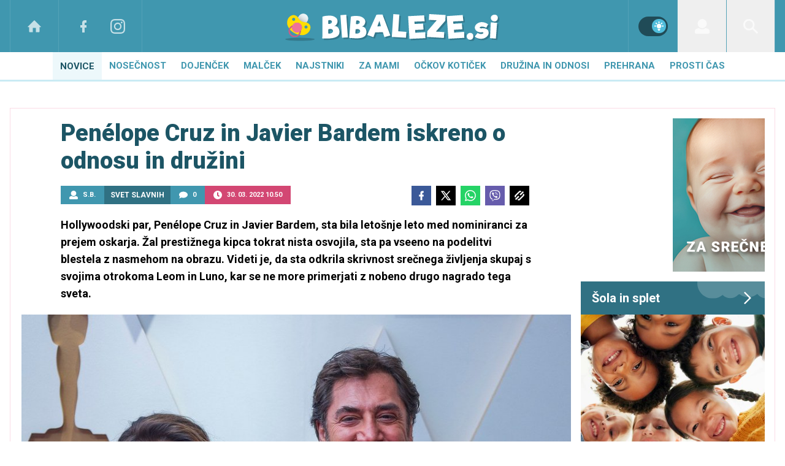

--- FILE ---
content_type: text/html; charset=UTF-8
request_url: https://www.bibaleze.si/novice/traci/penelope-cruz-in-javier-bardem-iskreno-o-odnosu-in-druzini.html
body_size: 33741
content:
<!doctype html><html lang=sl class=dark><meta charset=UTF-8><meta name=viewport content="width=device-width,initial-scale=1"><meta http-equiv=X-UA-Compatible content="ie=edge"><title>Penélope Cruz in Javier Bardem iskreno o odnosu in družini | Bibaleze.si</title><meta name=description content="Hollywoodski par, Penélope Cruz in Javier Bardem, sta bila letošnje leto med nominiranci za prejem oskarja. Žal prestižnega kipca tokrat nista osvojila, sta pa vseeno na podelitvi blestela z nasmehom na obrazu. Videti je, da sta odkrila skrivnost srečnega življenja skupaj s svojima otrokoma Leom in Luno, kar se ne more primerjati z nobeno drugo nagrado tega sveta."><script type=application/ld+json>{"@context":"https://schema.org","@type":"BreadcrumbList","itemListElement":[{"@type":"ListItem","position":1,"item":{"@type":"WebPage","name":"Naslovnica","@id":"https:\/\/www.bibaleze.si\/"}},{"@type":"ListItem","position":2,"item":{"@type":"WebPage","name":"Novice","@id":"https:\/\/www.bibaleze.si\/novice\/"}},{"@type":"ListItem","position":3,"item":{"@type":"WebPage","name":"Svet slavnih","@id":"https:\/\/www.bibaleze.si\/novice\/traci\/"}},{"@type":"ListItem","position":4,"item":{"@type":"WebPage","name":"Penélope Cruz in Javier Bardem iskreno o odnosu in družini","@id":"https:\/\/www.bibaleze.si\/novice\/traci\/penelope-cruz-in-javier-bardem-iskreno-o-odnosu-in-druzini.html"}}]}</script><script type=application/ld+json>{"@context":"https://schema.org","@type":"WebPage","name":"Penélope Cruz in Javier Bardem iskreno o odnosu in družini | Bibaleze.si","description":"Hollywoodski par, Penélope Cruz in Javier Bardem, sta bila letošnje leto med nominiranci za prejem oskarja. Žal prestižnega kipca tokrat nista osvojila, sta pa vseeno na podelitvi blestela z nasmehom na obrazu. Videti je, da sta odkrila skrivnost srečnega življenja skupaj s svojima otrokoma Leom in Luno, kar se ne more primerjati z nobeno drugo nagrado tega sveta.","url":"https:\/\/www.bibaleze.si\/novice\/traci\/penelope-cruz-in-javier-bardem-iskreno-o-odnosu-in-druzini.html"}</script><script type=application/ld+json>{"@context":"https://schema.org","@type":"NewsArticle","headline":"Penélope Cruz in Javier Bardem iskreno o odnosu in družini","datePublished":"2022-03-30T10:50:00\u002b02:00","dateModified":"2022-03-30T10:50:00\u002b02:00","image":[{"@type":"ImageObject","url":"https:\/\/images.24ur.com\/media\/images\/original\/Mar2022\/12713f6d6c141b0c532f_62706433.jpg?v=d147\u0026fop=fp:0.47:0.33","width":1200,"height":865},{"@type":"ImageObject","url":"https:\/\/images.24ur.com\/media\/images\/original\/Mar2022\/275f1438fc7bee73e6f7_62706434.jpg?v=59ac","width":0,"height":0},{"@type":"ImageObject","url":"https:\/\/images.24ur.com\/media\/images\/original\/Mar2022\/be4c18a4a602a7a9d2f3_62706435.jpg?v=699e","width":0,"height":0}],"author":[{"@type":"Person","name":"S.B.","url":"https://www.bibaleze.si/avtor/S.B."}],"articleBody":"Ljubezen med latinsko lepotico Penélope Cruz in šarmantnim Javierjem Bardemom se je razvijala dolga leta. Preden sta pristala skupaj kot parček, sta se namreč poznala že tri desetletja prej. Prvič sta si segla v roko na snemanju filma leta 1992, a takrat se med njima še ni zgodilo nič romantičnega. Šele na ponovnem skupnem snemanju filma Woodyja Allena Ljubezen v Barceloni leta 2008 pa je med njima vzplamenelo.\u0026nbsp;»Ne vem, ali sva bila preveč sramežljiva ali pa sva preprosto želela biti profesionalna,« je dejal Bardem v enem izmed intervjujev in se pošalil: »Na koncu je prišlo do zadnjega dne snemanja in med nama se ni nič zgodilo. Pa sem pomislil: \u0027Je*iga! Bolje bo, če se napijeva!\u0027. Še dobro, da je najin skupni prijatelj takrat priredil zabavo. No, ostalo pa je že zgodovina ... Hvala Bogu!« Je pa še priznal, da ga je nekoliko skrbelo, ko je na snemanjih videl, kako strastno se zna Penélope prepirati in se je bal, da bi se kdaj to zgodilo tudi v njunem zasebnem odnosu.\u0026nbsp;»Življenje se je spremenilo. Dozorela sva. Vse je drugače, ko imaš enkrat družino. To je prioriteta, kot bi morala biti. Nisva izjema. Trudiva se, kolikor lahko, zavedava pa se tudi tega, da je nivo truda v odnosu odvisen od potreb, ki jih imava kot posameznika. Pomembno pa je, da vas ne zmede fikcija. Fikcija je fikcija, resničnost pa je popolnoma drugačna,« je še povedal Bardem.Cruzova je njune ljubezenske začetke komentirala z besedami: »V tistem trenutku sem vedela, da je to začetek nečesa, nisem pa natanko vedela, kaj sledi ... Ni se mi mudilo ustaliti v življenju,« in dodala: »Moje življenje je ... preprosto drugačno. Je pa življenje, kakršnega sem si vedno želela. Ko sem bila stara štiri ali pet let, sem že v mislih preigravala različne vloge, liki v mojih miselnih igrah pa so bili vedno mame. Res sem si želela biti mama, odkar vem zase. Ampak sem to storila takrat, ko sem sama čutila, da je pravi čas. Pravi čas, pa tudi prava oseba.«Penélope in Javier sta se skrivaj poročila leta 2010, že naslednje leto pa sta se razveselila sina Lea. Leta 2013 se jim je pridružila še najmlajša članica družine, hči Luna. Pri njuni vzgoji se držita strogih pravil, kar se tiče tehnologije in družabnih omrežij. »Pred družbenimi omrežji ni zaščite, njihovi možgani se še razvijajo in pomislite, kako to vpliva na način, kako dojemajo sebe in vrstniško nasilje na spletu, toliko stvari se pri današnjih otrocih razlikuje v življenju, ki smo jih v otroštvu poznali mi,« je dejala zaskrbljena Penélope in dodala, da sta s Javierjem postavila jasno pravilo za otroka, in sicer da se do 16. leta starosti ne smeta prijaviti na nobeno izmed družbenih omrežij. »Kdaj pa kdaj pogledamo kakšen film ali risanko. Kako naj jima ne dovolim gledanja filmov, ko pa so to bili eni najbolj vznemirljivih trenutkov mojega otroštva,« je še zaključila Cruzova.\u0026nbsp;","url":"https:\/\/www.bibaleze.si\/novice\/traci\/penelope-cruz-in-javier-bardem-iskreno-o-odnosu-in-druzini.html","mainEntityOfPage":{"@type":"WebPage","@id":"https:\/\/www.bibaleze.si"},"articleSection":"Svet slavnih","publisher":{"@type":"Organization","name":"Bibaleze.si","logo":{"@type":"ImageObject","url":"https://www.bibaleze.si/assets/img/logos/bibaleze-white.svg"}}}</script><meta name=referrer content="always"><link rel=icon type=image/x-icon href=/assets/favicons/favicon.ico><link rel=apple-touch-icon sizes=180x180 href=/assets/favicons/apple-touch-icon.png><link rel=icon type=image/png href=/assets/favicons/favicon-16x16.png sizes=16x16><link rel=icon type=image/png href=/assets/favicons/favicon-32x32.png sizes=32x32><link rel=manifest href=/assets/manifest.json><link rel=alternate type=application/rss+xml title="Bibaleze RSS" href=https://bibaleze.si/rss><meta name=theme-color content="#ffffff"><meta name=color-scheme content="dark light"><meta name=onl:env content="prod"><meta name=onl:articleId content="4336119"><meta name=onl:sectionId content="10143"><meta name=onl:siteId content="10001"><meta name=onl:generatedAt content="19. 01. 2026 20.10"><meta name=onl:generatedIn content="45ms"><link rel=preconnect href=//gql.24ur.si><link rel=preconnect href=//ads.24ur.si><link rel=preconnect href=//images.24ur.com><link rel=preconnect href=//script.dotmetrics.net><meta property="fb:app_id" content="1046355312210535"><meta name=facebook-domain-verification content="p897rg92bl1gxm4dmpkm84jf528uwb"><meta name=twitter:site content><meta name=twitter:card content="summary"><meta name=twitter:title content="Penélope Cruz in Javier Bardem iskreno o odnosu in družini | Bibaleze.si"><meta name="twitter: description" content="Hollywoodski par, Penélope Cruz in Javier Bardem, sta bila letošnje leto med nominiranci za prejem oskarja. Žal prestižnega kipca tokrat nista osvojila, sta pa vseeno na podelitvi blestela z nasmehom na obrazu. Videti je, da sta odkrila skrivnost srečnega življenja skupaj s svojima otrokoma Leom in Luno, kar se ne more primerjati z nobeno drugo nagrado tega sveta."><meta name=twitter:image content="https://images.24ur.com/media/images/1024x576/Mar2022/12713f6d6c141b0c532f_62706433.jpg?v=d147&amp;fop=fp:0.47:0.33"><meta property="og:type" content="website"><meta property="og:title" content="Penélope Cruz in Javier Bardem iskreno o odnosu in družini | Bibaleze.si"><meta property="og:description" content="Hollywoodski par, Penélope Cruz in Javier Bardem, sta bila letošnje leto med nominiranci za prejem oskarja. Žal prestižnega kipca tokrat nista osvojila, sta pa vseeno na podelitvi blestela z nasmehom na obrazu. Videti je, da sta odkrila skrivnost srečnega življenja skupaj s svojima otrokoma Leom in Luno, kar se ne more primerjati z nobeno drugo nagrado tega sveta."><meta property="og:image" content="https://images.24ur.com/media/images/1024x576/Mar2022/12713f6d6c141b0c532f_62706433.jpg?v=d147&amp;fop=fp:0.47:0.33"><meta property="og:url" content="https://www.bibaleze.si/novice/traci/penelope-cruz-in-javier-bardem-iskreno-o-odnosu-in-druzini.html"><link rel=dns-prefetch href=https://www.googletagmanager.com/><link href="https://www.googletagmanager.com/gtm.js?id=GTM-W43Q76S" rel=preload as=script><link rel=preconnect href=https://fonts.googleapis.com><link rel=preconnect href=https://fonts.gstatic.com crossorigin><link href="https://fonts.googleapis.com/css2?family=Roboto:wght@300;400;500;700;900&display=swap" rel=stylesheet><link rel=canonical href=https://www.bibaleze.si/novice/traci/penelope-cruz-in-javier-bardem-iskreno-o-odnosu-in-druzini.html><link rel=stylesheet href='/assets/build/main-2CU5PN3Q.css?v=3e380bfd'><style>.video-player,.hide-at-start,.comment-reply-form{display:none}.if-desktop{display:block}.if-mobile{display:none}.if-cookies-third,.if-cookies-no-third,.if-cookies-important,.if-cookies-no-important,.cookies,.cookies-settings{display:none}@media only screen and (max-width:1199px){.if-desktop{display:none}.if-mobile{display:block}#banner_30,#banner_69,#banner_50,#banner_51,#banner_79{display:none}}@media only screen and (min-width:1199px){#banner_95,#banner_96,#banner_97{display:none}}</style><script>window.config={env:"prod",version:"1461",graphQL:"https://gqlc.24ur.com/v2",loginUrl:"https://prijava.24ur.com",websocketUrl:"wss://ws.24ur.com",adserverUrl:"https://ads.api.24ur.si",eventsUrl:"https://go-usertrack-importer.pub.24ur.si",siteId:parseInt("10001",10),sectionId:parseInt("10143",10),articleId:parseInt("4336119",10),categories:"info",adblockerVideoId:parseInt("62316503",10),showAds:"true"==="true",affiliates:{desktop:parseInt("96",10),mobile:parseInt("97",10)},colorScheme:window.matchMedia&&window.matchMedia("(prefers-color-scheme: dark)").matches?"dark":"light",country:"si",ads:{prerollUrl:"https://pubads.g.doubleclick.net/gampad/ads?iu=/23086084073/preroll_video&description_url=[placeholder]&tfcd=0&npa=0&sz=640x480&gdfp_req=1&unviewed_position_start=1&output=vast&env=vp&impl=s&correlator=",postrollUrl:"https://pubads.g.doubleclick.net/gampad/ads?iu=/23086084073/postroll_video&description_url=[placeholder]&tfcd=0&npa=0&sz=640x480&gdfp_req=1&unviewed_position_start=1&output=vast&env=vp&impl=s&correlator=",mobilePrerollUrl:"https://pubads.g.doubleclick.net/gampad/ads?iu=/23086084073/preroll_video&description_url=[placeholder]&tfcd=0&npa=0&sz=640x480&gdfp_req=1&unviewed_position_start=1&output=vast&env=vp&impl=s&correlator=",mobilePostrollUrl:"https://pubads.g.doubleclick.net/gampad/ads?iu=/23086084073/postroll_video&description_url=[placeholder]&tfcd=0&npa=0&sz=640x480&gdfp_req=1&unviewed_position_start=1&output=vast&env=vp&impl=s&correlator="}};var player=null;document.querySelector("html").classList.remove("light","dark"),document.querySelector("html").classList.add(localStorage.getItem("color_scheme")?localStorage.getItem("color_scheme"):window.config.colorScheme)</script><script>window.gdprAppliesGlobally=!1,function(){function e(t){if(!window.frames[t])if(document.body&&document.body.firstChild){var s=document.body,n=document.createElement("iframe");n.style.display="none",n.name=t,n.title=t,s.insertBefore(n,s.firstChild)}else setTimeout(function(){e(t)},5)}function t(e,t,n,s,o){function i(e,n,s,i){if(typeof s!="function")return;window[t]||(window[t]=[]);var a=!1;o&&(a=o(e,i,s)),a||window[t].push({command:e,version:n,callback:s,parameter:i})}i.stub=!0,i.stubVersion=2;function a(t){if(!window[e]||window[e].stub!==!0)return;if(!t.data)return;var o,i,a=typeof t.data=="string";try{i=a?JSON.parse(t.data):t.data}catch{return}i[n]&&(o=i[n],window[e](o.command,o.version,function(e,n){var i={};i[s]={returnValue:e,success:n,callId:o.callId},t.source&&t.source.postMessage(a?JSON.stringify(i):i,"*")},o.parameter))}typeof window[e]!="function"&&(window[e]=i,window.addEventListener?window.addEventListener("message",a,!1):window.attachEvent("onmessage",a))}t("__tcfapi","__tcfapiBuffer","__tcfapiCall","__tcfapiReturn"),e("__tcfapiLocator"),function(e,t){var n,s,o,i,r,c,l,a=document.createElement("link");a.rel="preconnect",a.as="script",i=document.createElement("link"),i.rel="dns-prefetch",i.as="script",n=document.createElement("script"),n.id="spcloader",n.type="text/javascript",n.async=!0,n.charset="utf-8",o="https://sdk.privacy-center.org/"+e+"/loader.js?target_type=notice&target="+t,window.didomiConfig&&window.didomiConfig.user&&(r=window.didomiConfig.user,c=r.country,l=r.region,c&&(o=o+"&country="+c,l&&(o=o+"&region="+l))),a.href="https://sdk.privacy-center.org/",i.href="https://sdk.privacy-center.org/",n.src=o,s=document.getElementsByTagName("script")[0],s.parentNode.insertBefore(a,s),s.parentNode.insertBefore(i,s),s.parentNode.insertBefore(n,s)}("f2cc396d-f44a-43c7-b6f3-77a972ecba79","8D7tCJTg")}(),window.didomiEventListeners=window.didomiEventListeners||[],window.didomiOnReady=window.didomiOnReady||[]</script><body class="user-unknown m-0 font-sans bg-white dark:bg-slate-900 scroll-up section-10143"><script>document.addEventListener("user",e=>{const t=e.detail;app.html.inject(".if-user-loggedin",t)})</script><header class="fixed inset-x-0 z-100"><div class="h-64 lg:h-85 relative bg-primary-800 z-100"><div class="container flex justify-between h-full px-0 lg:px-16"><div class="hidden lg:flex basis-25p"><a href=/ class="header__icon border-x active:bg-white/10 dark:text-white/70 hover:dark:text-white/90"><svg class="icon" width="24" height="24" id="Layer_1" data-name="Layer 1" xmlns="http://www.w3.org/2000/svg" xmlns:xlink="http://www.w3.org/1999/xlink" viewBox="0 0 32 32" aria-hidden="true"><title>icon-home</title><path d="M29.875 17.6h-2.675v9.6c0 0.712-0.31 1.6-1.6 1.6h-6.4v-9.6h-6.4v9.6h-6.4c-1.29 0-1.6-0.888-1.6-1.6v-9.6h-2.675c-0.957 0-0.752-0.518-0.096-1.197l12.838-12.851c0.312-0.323 0.722-0.483 1.133-0.499 0.411 0.016 0.821 0.174 1.133 0.499l12.837 12.85c0.658 0.68 0.862 1.198-0.094 1.198z"></path></svg>
</a><a aria-label=Facebook href=https://www.facebook.com/bibaleze.si target=_blank class="header__icon header__icon-noBg dark:text-white/70 hover:dark:text-white/90"><svg class="icon" width="24" height="24" id="Layer_1" data-name="Layer 1" xmlns="http://www.w3.org/2000/svg" xmlns:xlink="http://www.w3.org/1999/xlink" viewBox="0 0 24 24" aria-hidden="true"><path d="M17 2v0 0 4h-2c-0.69 0-1 0.81-1 1.5v2.5h3v4h-3v8h-4v-8h-3v-4h3v-4c0-2.209 1.791-4 4-4v0h3z"></path></svg>
</a><a aria-label=Instagram href=https://www.instagram.com/bibaleze.si/ target=_blank class="header__icon border-r header__icon-noBg dark:text-white/70 hover:dark:text-white/90 -ml-24"><svg class="icon" width="24" height="24" id="Layer_1" data-name="Layer 1" xmlns="http://www.w3.org/2000/svg" xmlns:xlink="http://www.w3.org/1999/xlink" viewBox="0 0 24 24" aria-hidden="true"><title>icon-instagram</title><path d="M12 2.163c3.204 0 3.584.012 4.85.07 3.252.148 4.771 1.691 4.919 4.919.058 1.265.069 1.645.069 4.849 0 3.205-.012 3.584-.069 4.849-.149 3.225-1.664 4.771-4.919 4.919-1.266.058-1.644.07-4.85.07-3.204 0-3.584-.012-4.849-.07-3.26-.149-4.771-1.699-4.919-4.92-.058-1.265-.07-1.644-.07-4.849 0-3.204.013-3.583.07-4.849.149-3.227 1.664-4.771 4.919-4.919 1.266-.057 1.645-.069 4.849-.069zm0-2.163c-3.259 0-3.667.014-4.947.072-4.358.2-6.78 2.618-6.98 6.98-.059 1.281-.073 1.689-.073 4.948 0 3.259.014 3.668.072 4.948.2 4.358 2.618 6.78 6.98 6.98 1.281.058 1.689.072 4.948.072 3.259 0 3.668-.014 4.948-.072 4.354-.2 6.782-2.618 6.979-6.98.059-1.28.073-1.689.073-4.948 0-3.259-.014-3.667-.072-4.947-.196-4.354-2.617-6.78-6.979-6.98-1.281-.059-1.69-.073-4.949-.073zm0 5.838c-3.403 0-6.162 2.759-6.162 6.162s2.759 6.163 6.162 6.163 6.162-2.759 6.162-6.163c0-3.403-2.759-6.162-6.162-6.162zm0 10.162c-2.209 0-4-1.79-4-4 0-2.209 1.791-4 4-4s4 1.791 4 4c0 2.21-1.791 4-4 4zm6.406-11.845c-.796 0-1.441.645-1.441 1.44s.645 1.44 1.441 1.44c.795 0 1.439-.645 1.439-1.44s-.644-1.44-1.439-1.44z"/></svg></a></div><button aria-label=Open class="flex lg:hidden h-full basis-25p" onclick='return app.html.toggleClass("body","sidenav-open"),!1'><div class="flex justify-center items-center border-r border-white-10 active:bg-white/20 h-full"><div class=hamburger><span></span>
<span></span>
<span></span></div></div></button>
<a class="rel-center basis-50p" href=/><img class="w-150 lg:w-350 h-auto" src=/assets/img/logos/bibaleze-white.svg alt=Bibaleze.si></a><div class="flex basis-25p justify-end"><div class="w-80 hidden lg:flex items-center justify-center header__icon border-l border-white/10" title="Temni ali svetli način"><div class=switch><input type=checkbox role=switch class=switch__native-control id=colorScheme_ onclick='this.checked?app.user.colorScheme("light"):app.user.colorScheme("dark")'><div class=switch__background></div></div><script>el=document.getElementById("colorScheme_"),el&&(el.checked=!!document.querySelector("html.light")),window.addEventListener("colorSchemeChange",e=>{app.html.setChecked("#colorScheme_",e.detail==="light")})</script></div><div id=menu_login class="hidden lg:flex header__icon border-l"><div class="hide-at-start if-user-loggedin rel-center"><div class="h-80 flex justify-center items-center overflow-hidden cursor-pointer w-full" onclick='app.html.toggleClass("#menu_login","menu_login_open")'><img class="w-34 h-34 rounded-full" data-field=avatar></div><div class="dropdown hidden opacity-0"><span class=dropdown__username data-field=nickname></span>
<button aria-label=Settings onclick='return app.user.goLogin("/nastavitve"),!1' class=dropdown__link><svg class="icon mr-8" width="18" height="18" id="Layer_1" data-name="Layer 1" xmlns="http://www.w3.org/2000/svg" xmlns:xlink="http://www.w3.org/1999/xlink" viewBox="0 0 24 24" aria-hidden="true"><title>icon-cog</title><path d="M22,14 L19.739,14 C19.498,14.931 19.1,15.798 18.565,16.564 L20,18 L18,20 L16.565,18.564 C15.797,19.099 14.932,19.498 14,19.738 L14,22 L10,22 L10,19.738 C9.069,19.498 8.203,19.099 7.436,18.564 L6,20 L4,18 L5.436,16.564 C4.901,15.799 4.502,14.932 4.262,14 L2,14 L2,10 L4.262,10 C4.502,9.068 4.9,8.202 5.436,7.436 L4,6 L6,4 L7.436,5.436 C8.202,4.9 9.068,4.502 10,4.262 L10,2 L14,2 L14,4.261 C14.932,4.502 15.797,4.9 16.565,5.435 L18,3.999 L20,5.999 L18.564,7.436 C19.099,8.202 19.498,9.069 19.738,10 L22,10 L22,14 Z M12,17 C14.7614237,17 17,14.7614237 17,12 C17,9.23857625 14.7614237,7 12,7 C9.23857625,7 7,9.23857625 7,12 C7,14.7614237 9.23857625,17 12,17 Z"></path></svg>Nastavitve</button>
<button aria-label=Logout class=dropdown__link onclick="return app.user.logout(),!1"><svg class="icon mr-8" width="18" height="18" id="Layer_1" data-name="Layer 1" xmlns="http://www.w3.org/2000/svg" xmlns:xlink="http://www.w3.org/1999/xlink" viewBox="0 0 24 24" aria-hidden="true"><title>icon-logout</title><path d="M18,22H7c-1.103,0-2-0.897-2-2v-3h2v3h11V4H7v3H5V4c0-1.102,0.897-2,2-2h11c1.103,0,2,0.898,2,2 v16C20,21.103,19.103,22,18,22z" /> <polygon points="11.707,7.292 10.293,8.708 12.59,11 4,11 4,13 12.582,13 10.292,15.294 11.708,16.706 16.414,11.991" /></svg> Odjava</button></div></div><div class="hide-at-start if-user-loggedout rel-center"><button aria-label=Login class="rel-center text-white-70 hover:text-white transition-300" onclick="return app.user.goLogin(),!1">
<svg class="icon" width="24" height="24" id="Layer_1" data-name="Layer 1" xmlns="http://www.w3.org/2000/svg" xmlns:xlink="http://www.w3.org/1999/xlink" viewBox="0 0 30 30" aria-hidden="true" class="flex"><title>icon-user</title><path d="M115.5,99.5a9.38,9.38,0,1,1-9.38,9.38A9.38,9.38,0,0,1,115.5,99.5Zm10.74,19.56-4.18-1a11.27,11.27,0,0,1-13.12,0l-4.18,1a5.64,5.64,0,0,0-4.26,5.46v2.17a2.81,2.81,0,0,0,2.81,2.81h24.38a2.81,2.81,0,0,0,2.81-2.81v-2.17a5.64,5.64,0,0,0-4.26-5.46Z" transform="translate(-100.5 -99.5)"/></svg></button></div></div><div id=menu_search class="header__icon border-x"><button aria-label=Search class=rel-center id=searchBtn onclick='app.html.addClass("body","search-opened"),app.html.setFocus("#menu_search_modal input")'>
<svg class="icon" width="24" height="24" id="Layer_1" xmlns="http://www.w3.org/2000/svg" version="1.1" viewBox="0 0 24 24"> <!-- Generator: Adobe Illustrator 29.1.0, SVG Export Plug-In . SVG Version: 2.1.0 Build 142) --> <path d="M16.8,14.7c.4-.5.7-1.1.9-1.7,2-4.7-.3-10.1-4.9-12.1-1.1-.5-2.3-.8-3.6-.8C4.8,0,.9,3.1.1,7.5s1.5,8.7,5.5,10.4c3.2,1.3,6.7.8,9.2-1.1l7.2,7.2,2.1-2.1-7.3-7.2ZM9.2,2.9c3.5,0,6.4,2.8,6.4,6.4s-2.8,6.4-6.4,6.4-6.3-2.9-6.3-6.4,2.8-6.4,6.3-6.4Z"/> </svg></button></div></div></div></div><div class=submenu><div class="p-16 lg:hidden bg-primary-900"><div class="hide-at-start if-user-loggedout flex flex-col mb-8"><div class="flex flex-row items-center justify-center py-16" onclick="return app.user.goLogin(),!1"><img src=/assets/img/avatar.png class="w-38 h-38 rounded-full overflow-hidden mr-16">
<span class="text-16 text-white">Še nimaš računa?</span></div><a href=# onclick="return app.user.goLogin(),!1" class="button button-secondary dark:bg-secondary-900 dark:text-white w-full">Prijavi se</a></div><div class="flex flex-col mt-8"><a href=# onclick='return app.user.colorScheme("dark"),!1' class="dark:hidden button button-secondary mb-8 dark:text-white"><span class="text-black/60 dark:text-white/60"><svg class="icon" width="18" height="18" stroke="currentColor" fill="none" stroke-width="2" viewBox="0 0 24 24" stroke-linecap="round" stroke-linejoin="round" height="200px" width="200px" xmlns="http://www.w3.org/2000/svg"><path stroke="none" d="M0 0h24v24H0z" fill="none"></path><path d="M12 3c.132 0 .263 0 .393 0a7.5 7.5 0 0 0 7.92 12.446a9 9 0 1 1 -8.313 -12.454z"></path></svg></span>
<span class=ml-8>Temni način</span>
</a><a href=# onclick='return app.user.colorScheme("light"),!1' class="hidden dark:flex button button-secondary mb-8 dark:text-white dark:bg-secondary-900"><span class="text-black/60 dark:text-white/60"><svg class="icon" width="18" height="18" stroke="currentColor" fill="none" stroke-width="2" viewBox="0 0 24 24" stroke-linecap="round" stroke-linejoin="round" height="200px" width="200px" xmlns="http://www.w3.org/2000/svg"><path stroke="none" d="M0 0h24v24H0z" fill="none"></path><path d="M12 12m-4 0a4 4 0 1 0 8 0a4 4 0 1 0 -8 0"></path><path d="M3 12h1m8 -9v1m8 8h1m-9 8v1m-6.4 -15.4l.7 .7m12.1 -.7l-.7 .7m0 11.4l.7 .7m-12.1 -.7l-.7 .7"></path></svg></span>
<span class=ml-8>Svetli način</span></a></div><div class="hide-at-start if-user-loggedin flex flex-col"><div class="flex items-center mb-32 mt-16"><img class="w-38 h-38 rounded-full ml-4 mr-8" data-field=avatar>
<span class="text-white truncate" data-field=nickname></span></div><a href=# onclick='return app.user.goLogin("/nastavitve"),!1' class="button button-primary mb-8 dark:text-white"><span class="text-black/60 dark:text-white/60"><svg class="icon" width="18" height="18" id="Layer_1" data-name="Layer 1" xmlns="http://www.w3.org/2000/svg" xmlns:xlink="http://www.w3.org/1999/xlink" viewBox="0 0 24 24" aria-hidden="true"><title>icon-cog</title><path d="M22,14 L19.739,14 C19.498,14.931 19.1,15.798 18.565,16.564 L20,18 L18,20 L16.565,18.564 C15.797,19.099 14.932,19.498 14,19.738 L14,22 L10,22 L10,19.738 C9.069,19.498 8.203,19.099 7.436,18.564 L6,20 L4,18 L5.436,16.564 C4.901,15.799 4.502,14.932 4.262,14 L2,14 L2,10 L4.262,10 C4.502,9.068 4.9,8.202 5.436,7.436 L4,6 L6,4 L7.436,5.436 C8.202,4.9 9.068,4.502 10,4.262 L10,2 L14,2 L14,4.261 C14.932,4.502 15.797,4.9 16.565,5.435 L18,3.999 L20,5.999 L18.564,7.436 C19.099,8.202 19.498,9.069 19.738,10 L22,10 L22,14 Z M12,17 C14.7614237,17 17,14.7614237 17,12 C17,9.23857625 14.7614237,7 12,7 C9.23857625,7 7,9.23857625 7,12 C7,14.7614237 9.23857625,17 12,17 Z"></path></svg></span>
<span class=ml-8>Nastavitve</span>
</a><a href=# onclick="return app.user.logout(),!1" class="button button-primary if-user-loggedin dark:text-white"><span class="text-black/60 dark:text-white/60"><svg class="icon" width="18" height="18" id="Layer_1" data-name="Layer 1" xmlns="http://www.w3.org/2000/svg" xmlns:xlink="http://www.w3.org/1999/xlink" viewBox="0 0 24 24" aria-hidden="true"><title>icon-logout</title><path d="M18,22H7c-1.103,0-2-0.897-2-2v-3h2v3h11V4H7v3H5V4c0-1.102,0.897-2,2-2h11c1.103,0,2,0.898,2,2 v16C20,21.103,19.103,22,18,22z" /> <polygon points="11.707,7.292 10.293,8.708 12.59,11 4,11 4,13 12.582,13 10.292,15.294 11.708,16.706 16.414,11.991" /></svg></span>
<span class=ml-8>Odjava</span></a></div></div><div class="header__item lg:hidden"><a href=/ class=header__link>Domov</a></div><div class="flex-col lg:flex-row mx-auto flex"><div class="header__item header__item--open" id=menuitem_10032><a class="header__link header__link--active header__link--open" href=/novice target=_self>Novice</a><div class="header__link-sub max-h-250 lg:max-h-auto"><div class="md:w-250 md:max-w-250 md:border-r border-black-10 dark:border-white-10 bg-black-5 dark:bg-black-35 md:bg-transparent"><a class=header__link-sub--link href=/resnicne-zgodbe target=_self>Resnične zgodbe</a>
<a class=header__link-sub--link href=/resnicne-zgodbe/porodne-zgodbe target=_self>Porodne zgodbe</a>
<a class="header__link-sub--active header__link-sub--link" href=/novice/traci target=_self>Svet slavnih</a>
<a class=header__link-sub--link href=/novice/intervju target=_self>Intervju</a></div><div class="flex h-0 md:h-auto opacity-0 md:opacity-100 p-0 md:p-16"><a href=/novice/traci/raje-dela-otroke-alec-baldwin-otroci-in-zakon.html class="w-1/3 h-fit flex relative mr-16 last:mr-0 card-overlay min-h-240 overflow-hidden"><picture class="media card-overlay__img pb-100p z-10"><source media="(min-width: 1440px)" srcset="https://images.24ur.com/media/images/300x300/Oct2025/14392120721a67bf763e_63483156.jpg?v=61d3&amp;fop=fp:0.68:0.10"><source media="(min-width: 1200px)" srcset="https://images.24ur.com/media/images/300x310/Oct2025/14392120721a67bf763e_63483156.jpg?v=61d3&amp;fop=fp:0.68:0.10"><source media="(min-width: 1024px)" srcset="https://images.24ur.com/media/images/300x300/Oct2025/14392120721a67bf763e_63483156.jpg?v=61d3&amp;fop=fp:0.68:0.10"><img class="relative w-full" alt="Raje dela otroke kot čuva vnuke: družinsko življenje Aleca Baldwina" src="https://images.24ur.com/media/images/300x300/Oct2025/14392120721a67bf763e_63483156.jpg?v=61d3&amp;fop=fp:0.68:0.10"></picture><h2 class="absolute bottom-0 left-0 p-16 z-10 font-bold text-white text-18 leading-normal">Raje dela otroke kot čuva vnuke: družinsko življenje Aleca Baldwina</h2></a><a href=/najstniki/spletni-izziv-ki-ogroza-mladostnike-osnovnosolci-tvegajo-zdravje-z-energijskimi-pijacam.html class="w-1/3 h-fit flex relative mr-16 last:mr-0 card-overlay min-h-240 overflow-hidden"><picture class="media card-overlay__img pb-100p z-10"><source media="(min-width: 1440px)" srcset="https://images.24ur.com/media/images/300x300/Jul2025/0e6b291128d53a346ac9_63438778.jpg?v=8488&amp;fop=fp:0.50:0.44"><source media="(min-width: 1200px)" srcset="https://images.24ur.com/media/images/300x310/Jul2025/0e6b291128d53a346ac9_63438778.jpg?v=8488&amp;fop=fp:0.50:0.44"><source media="(min-width: 1024px)" srcset="https://images.24ur.com/media/images/300x300/Jul2025/0e6b291128d53a346ac9_63438778.jpg?v=8488&amp;fop=fp:0.50:0.44"><img class="relative w-full" alt="Nevaren spletni izziv med osnovnošolci: energijske pijače in nikotin" src="https://images.24ur.com/media/images/300x300/Jul2025/0e6b291128d53a346ac9_63438778.jpg?v=8488&amp;fop=fp:0.50:0.44"></picture><h2 class="absolute bottom-0 left-0 p-16 z-10 font-bold text-white text-18 leading-normal">Nevaren spletni izziv med osnovnošolci: energijske pijače in nikotin</h2></a><a href=/novice/traci/miha-eric-dvojno-presenecenje-dvojcka.html class="w-1/3 h-fit flex relative mr-16 last:mr-0 card-overlay min-h-240 overflow-hidden"><picture class="media card-overlay__img pb-100p z-10"><source media="(min-width: 1440px)" srcset="https://images.24ur.com/media/images/300x300/Jan2026/8a7b60672ba22c1c8f21_63526730.jpg?v=92d6&amp;fop=fp:0.46:0.66"><source media="(min-width: 1200px)" srcset="https://images.24ur.com/media/images/300x310/Jan2026/8a7b60672ba22c1c8f21_63526730.jpg?v=92d6&amp;fop=fp:0.46:0.66"><source media="(min-width: 1024px)" srcset="https://images.24ur.com/media/images/300x300/Jan2026/8a7b60672ba22c1c8f21_63526730.jpg?v=92d6&amp;fop=fp:0.46:0.66"><img class="relative w-full" alt="Dvojno presenečenje za slovenskega glasbenika" src="https://images.24ur.com/media/images/300x300/Jan2026/8a7b60672ba22c1c8f21_63526730.jpg?v=92d6&amp;fop=fp:0.46:0.66"></picture><h2 class="absolute bottom-0 left-0 p-16 z-10 font-bold text-white text-18 leading-normal">Dvojno presenečenje za slovenskega glasbenika</h2></a></div></div></div><div class=header__item id=menuitem_10002><a class=header__link href=/nosecnost target=_self>Nosečnost</a><div class="header__link-sub max-h-250 lg:max-h-auto"><div class="md:w-250 md:max-w-250 md:border-r border-black-10 dark:border-white-10 bg-black-5 dark:bg-black-35 md:bg-transparent"><a class=header__link-sub--link href=/nosecnost/zanositev target=_self>Zanositev</a>
<a class=header__link-sub--link href=/nosecnost/pregledi-med-nosecnostjo target=_self>Pregledi med nosečnostjo</a>
<a class=header__link-sub--link href=/nosecnost/zdrava-nosecnica target=_self>Zdrava nosečnica</a>
<a class=header__link-sub--link href=/porodnisnice target=_self>Porodnišnice</a>
<a class=header__link-sub--link href=/nosecnost/porod target=_self>Porod</a></div><div class="flex h-0 md:h-auto opacity-0 md:opacity-100 p-0 md:p-16"><a href=/nosecnost/otroska-imena/pomen-imen-elon-musk-otroci.html class="w-1/3 h-fit flex relative mr-16 last:mr-0 card-overlay min-h-240 overflow-hidden"><picture class="media card-overlay__img pb-100p z-10"><source media="(min-width: 1440px)" srcset="https://images.24ur.com/media/images/300x300/Apr2025/8a1a98b41a0a77703e39_63396299.jpg?v=9978&amp;fop=fp:0.53:0.35"><source media="(min-width: 1200px)" srcset="https://images.24ur.com/media/images/300x310/Apr2025/8a1a98b41a0a77703e39_63396299.jpg?v=9978&amp;fop=fp:0.53:0.35"><source media="(min-width: 1024px)" srcset="https://images.24ur.com/media/images/300x300/Apr2025/8a1a98b41a0a77703e39_63396299.jpg?v=9978&amp;fop=fp:0.53:0.35"><img class="relative w-full" alt="X Æ A-Xii, Strider, Comet: Elon Musk razkril pomen imen" src="https://images.24ur.com/media/images/300x300/Apr2025/8a1a98b41a0a77703e39_63396299.jpg?v=9978&amp;fop=fp:0.53:0.35"></picture><h2 class="absolute bottom-0 left-0 p-16 z-10 font-bold text-white text-18 leading-normal">X Æ A-Xii, Strider, Comet: Elon Musk razkril pomen imen</h2></a><a href=/nosecnost/porod/med-porodom-sem-poslusala-valove-to-je-moc-hipnoze.html class="w-1/3 h-fit flex relative mr-16 last:mr-0 card-overlay min-h-240 overflow-hidden"><picture class="media card-overlay__img pb-100p z-10"><source media="(min-width: 1440px)" srcset="https://images.24ur.com/media/images/300x300/Jun2021/37e4c03b6bc31fb0dac2_62579383.jpg?v=0d37&amp;fop=fp:0.41:0.44"><source media="(min-width: 1200px)" srcset="https://images.24ur.com/media/images/300x310/Jun2021/37e4c03b6bc31fb0dac2_62579383.jpg?v=0d37&amp;fop=fp:0.41:0.44"><source media="(min-width: 1024px)" srcset="https://images.24ur.com/media/images/300x300/Jun2021/37e4c03b6bc31fb0dac2_62579383.jpg?v=0d37&amp;fop=fp:0.41:0.44"><img class="relative w-full" alt="Med porodom sem poslušala valove – moč hipnoze pri porodu" src="https://images.24ur.com/media/images/300x300/Jun2021/37e4c03b6bc31fb0dac2_62579383.jpg?v=0d37&amp;fop=fp:0.41:0.44"></picture><h2 class="absolute bottom-0 left-0 p-16 z-10 font-bold text-white text-18 leading-normal">Med porodom sem poslušala valove – moč hipnoze pri porodu</h2></a><a href=/nosecnost/razbijamo-tabuje-masturbacija-v-nosecnosti.html class="w-1/3 h-fit flex relative mr-16 last:mr-0 card-overlay min-h-240 overflow-hidden"><picture class="media card-overlay__img pb-100p z-10"><source media="(min-width: 1440px)" srcset="https://images.24ur.com/media/images/300x300/Nov2024/e92b33089190305e7743_63324320.jpg?v=81a8&amp;fop=fp:0.63:0.36"><source media="(min-width: 1200px)" srcset="https://images.24ur.com/media/images/300x310/Nov2024/e92b33089190305e7743_63324320.jpg?v=81a8&amp;fop=fp:0.63:0.36"><source media="(min-width: 1024px)" srcset="https://images.24ur.com/media/images/300x300/Nov2024/e92b33089190305e7743_63324320.jpg?v=81a8&amp;fop=fp:0.63:0.36"><img class="relative w-full" alt="Razbijamo tabuje: samozadovoljevanje v nosečnosti" src="https://images.24ur.com/media/images/300x300/Nov2024/e92b33089190305e7743_63324320.jpg?v=81a8&amp;fop=fp:0.63:0.36"></picture><h2 class="absolute bottom-0 left-0 p-16 z-10 font-bold text-white text-18 leading-normal">Razbijamo tabuje: samozadovoljevanje v nosečnosti</h2></a></div></div></div><div class=header__item id=menuitem_10003><a class=header__link href=/dojencek target=_self>Dojenček</a><div class="header__link-sub max-h-250 lg:max-h-auto"><div class="md:w-250 md:max-w-250 md:border-r border-black-10 dark:border-white-10 bg-black-5 dark:bg-black-35 md:bg-transparent"><a class=header__link-sub--link href=/nosecnost/otroska-imena target=_self>Otroška imena</a>
<a class=header__link-sub--link href=/dojencek/razvoj target=_self>Razvoj</a>
<a class=header__link-sub--link href=/dojencek/nega-in-zdravje target=_self>Nega in zdravje</a>
<a class=header__link-sub--link href=/dojencek/spanje-in-dojenje target=_self>Spanje in dojenje</a>
<a class=header__link-sub--link href=/dojencek/prehrana-za-dojencke target=_self>Prehrana za dojenčke</a></div><div class="flex h-0 md:h-auto opacity-0 md:opacity-100 p-0 md:p-16"><a href=/dojencek/dojenje/greenfeeding-dojenje-koristi-dojencku-mamici-in-planetu.html class="w-1/3 h-fit flex relative mr-16 last:mr-0 card-overlay min-h-240 overflow-hidden"><picture class="media card-overlay__img pb-100p z-10"><source media="(min-width: 1440px)" srcset="https://images.24ur.com/media/images/300x300/Jul2025/32a155a96079646a461d_63449376.jpg?v=b52c&amp;fop=fp:0.71:0.38"><source media="(min-width: 1200px)" srcset="https://images.24ur.com/media/images/300x310/Jul2025/32a155a96079646a461d_63449376.jpg?v=b52c&amp;fop=fp:0.71:0.38"><source media="(min-width: 1024px)" srcset="https://images.24ur.com/media/images/300x300/Jul2025/32a155a96079646a461d_63449376.jpg?v=b52c&amp;fop=fp:0.71:0.38"><img class="relative w-full" alt="Greenfeeding: dojenje koristi dojenčku, mamici in planetu" src="https://images.24ur.com/media/images/300x300/Jul2025/32a155a96079646a461d_63449376.jpg?v=b52c&amp;fop=fp:0.71:0.38"></picture><h2 class="absolute bottom-0 left-0 p-16 z-10 font-bold text-white text-18 leading-normal">Greenfeeding: dojenje koristi dojenčku, mamici in planetu</h2></a><a href=/dojencek/kdaj-zaceti-cistiti-zobke-dojencku.html class="w-1/3 h-fit flex relative mr-16 last:mr-0 card-overlay min-h-240 overflow-hidden"><picture class="media card-overlay__img pb-100p z-10"><source media="(min-width: 1440px)" srcset="https://images.24ur.com/media/images/300x300/Mar2025/7770e0f58271beb4990c_63386586.jpg?v=796c&amp;fop=fp:0.49:0.41"><source media="(min-width: 1200px)" srcset="https://images.24ur.com/media/images/300x310/Mar2025/7770e0f58271beb4990c_63386586.jpg?v=796c&amp;fop=fp:0.49:0.41"><source media="(min-width: 1024px)" srcset="https://images.24ur.com/media/images/300x300/Mar2025/7770e0f58271beb4990c_63386586.jpg?v=796c&amp;fop=fp:0.49:0.41"><img class="relative w-full" alt="Kdaj dojenčku začeti čistiti zobke?" src="https://images.24ur.com/media/images/300x300/Mar2025/7770e0f58271beb4990c_63386586.jpg?v=796c&amp;fop=fp:0.49:0.41"></picture><h2 class="absolute bottom-0 left-0 p-16 z-10 font-bold text-white text-18 leading-normal">Kdaj dojenčku začeti čistiti zobke?</h2></a><a href=/dojencek/nega-in-zdravje/kdaj-gremo-lahko-z-dojenckom-ven-kljub-nizjim-zunanjim-temperaturam.html class="w-1/3 h-fit flex relative mr-16 last:mr-0 card-overlay min-h-240 overflow-hidden"><picture class="media card-overlay__img pb-100p z-10"><source media="(min-width: 1440px)" srcset="https://images.24ur.com/media/images/300x300/Nov2022/05af8cdf7d76fbed0cd9_62864211.jpg?v=be58&amp;fop=fp:0.51:0.44"><source media="(min-width: 1200px)" srcset="https://images.24ur.com/media/images/300x310/Nov2022/05af8cdf7d76fbed0cd9_62864211.jpg?v=be58&amp;fop=fp:0.51:0.44"><source media="(min-width: 1024px)" srcset="https://images.24ur.com/media/images/300x300/Nov2022/05af8cdf7d76fbed0cd9_62864211.jpg?v=be58&amp;fop=fp:0.51:0.44"><img class="relative w-full" alt="Kdaj z dojenčkom ven kljub nižjim zunanjim temperaturam?" src="https://images.24ur.com/media/images/300x300/Nov2022/05af8cdf7d76fbed0cd9_62864211.jpg?v=be58&amp;fop=fp:0.51:0.44"></picture><h2 class="absolute bottom-0 left-0 p-16 z-10 font-bold text-white text-18 leading-normal">Kdaj z dojenčkom ven kljub nižjim zunanjim temperaturam?</h2></a></div></div></div><div class=header__item id=menuitem_10004><a class=header__link href=/malcek target=_self>Malček</a><div class="header__link-sub max-h-250 lg:max-h-auto"><div class="md:w-250 md:max-w-250 md:border-r border-black-10 dark:border-white-10 bg-black-5 dark:bg-black-35 md:bg-transparent"><a class=header__link-sub--link href=/prehrana/recepti-za-malcke target=_self>Prehrana za malčke</a>
<a class=header__link-sub--link href=/malcek/zdrav-otrok target=_self>Zdrav otrok</a>
<a class=header__link-sub--link href=/malcek/vzgoja-in-vrtec target=_self>Vzgoja in vrtec</a></div><div class="flex h-0 md:h-auto opacity-0 md:opacity-100 p-0 md:p-16"><a href=/malcek/tusiranje-otroci-vsak-dan.html class="w-1/3 h-fit flex relative mr-16 last:mr-0 card-overlay min-h-240 overflow-hidden"><picture class="media card-overlay__img pb-100p z-10"><source media="(min-width: 1440px)" srcset="https://images.24ur.com/media/images/300x300/Mar2025/9950e3c9c18b9e577d08_63379711.jpg?v=696f&amp;fop=fp:0.53:0.44"><source media="(min-width: 1200px)" srcset="https://images.24ur.com/media/images/300x310/Mar2025/9950e3c9c18b9e577d08_63379711.jpg?v=696f&amp;fop=fp:0.53:0.44"><source media="(min-width: 1024px)" srcset="https://images.24ur.com/media/images/300x300/Mar2025/9950e3c9c18b9e577d08_63379711.jpg?v=696f&amp;fop=fp:0.53:0.44"><img class="relative w-full" alt="Tuširanje otrok: Ali je res potrebno vsak dan?" src="https://images.24ur.com/media/images/300x300/Mar2025/9950e3c9c18b9e577d08_63379711.jpg?v=696f&amp;fop=fp:0.53:0.44"></picture><h2 class="absolute bottom-0 left-0 p-16 z-10 font-bold text-white text-18 leading-normal">Tuširanje otrok: Ali je res potrebno vsak dan?</h2></a><a href=/malcek/zdrav-otrok/5-zimskih-pravil-skandinavcev-za-srecne-otroke.html class="w-1/3 h-fit flex relative mr-16 last:mr-0 card-overlay min-h-240 overflow-hidden"><picture class="media card-overlay__img pb-100p z-10"><source media="(min-width: 1440px)" srcset="https://images.24ur.com/media/images/300x300/Dec2020/5dbf862ce2a2dd525db0_62490892.jpg?v=24da&amp;fop=fp:0.48:0.41"><source media="(min-width: 1200px)" srcset="https://images.24ur.com/media/images/300x310/Dec2020/5dbf862ce2a2dd525db0_62490892.jpg?v=24da&amp;fop=fp:0.48:0.41"><source media="(min-width: 1024px)" srcset="https://images.24ur.com/media/images/300x300/Dec2020/5dbf862ce2a2dd525db0_62490892.jpg?v=24da&amp;fop=fp:0.48:0.41"><img class="relative w-full" alt="5 zimskih pravil Skandinavcev za srečne otroke" src="https://images.24ur.com/media/images/300x300/Dec2020/5dbf862ce2a2dd525db0_62490892.jpg?v=24da&amp;fop=fp:0.48:0.41"></picture><h2 class="absolute bottom-0 left-0 p-16 z-10 font-bold text-white text-18 leading-normal">5 zimskih pravil Skandinavcev za srečne otroke</h2></a><a href=/malcek/vzgoja-in-vrtec/veste-kaj-je-pravilo-7-7-7.html class="w-1/3 h-fit flex relative mr-16 last:mr-0 card-overlay min-h-240 overflow-hidden"><picture class="media card-overlay__img pb-100p z-10"><source media="(min-width: 1440px)" srcset="https://images.24ur.com/media/images/300x300/Feb2020/efc7fd8715_62385167.jpg?v=2064&amp;fop=fp:0.48:0.37"><source media="(min-width: 1200px)" srcset="https://images.24ur.com/media/images/300x310/Feb2020/efc7fd8715_62385167.jpg?v=2064&amp;fop=fp:0.48:0.37"><source media="(min-width: 1024px)" srcset="https://images.24ur.com/media/images/300x300/Feb2020/efc7fd8715_62385167.jpg?v=2064&amp;fop=fp:0.48:0.37"><img class="relative w-full" alt="Veste, kaj je pravilo 7-7-7?" src="https://images.24ur.com/media/images/300x300/Feb2020/efc7fd8715_62385167.jpg?v=2064&amp;fop=fp:0.48:0.37"></picture><h2 class="absolute bottom-0 left-0 p-16 z-10 font-bold text-white text-18 leading-normal">Veste, kaj je pravilo 7-7-7?</h2></a></div></div></div><div class=header__item id=menuitem_10001001><a class=header__link href=/najstniki target=_self>Najstniki</a><div class="header__link-sub max-h-250 lg:max-h-auto"><div class="md:w-250 md:max-w-250 md:border-r border-black-10 dark:border-white-10 bg-black-5 dark:bg-black-35 md:bg-transparent"><a class=header__link-sub--link href=/najstniki/razvoj-in-odnosi target=_self>Razvoj in odnosi</a>
<a class=header__link-sub--link href=/najstniki/sola-in-splet target=_self>Šola in splet</a>
<a class=header__link-sub--link href=/najstniki/problematicni-najstnik target=_self>Problematični najstnik</a></div><div class="flex h-0 md:h-auto opacity-0 md:opacity-100 p-0 md:p-16"><a href=/najstniki/spletni-izziv-ki-ogroza-mladostnike-osnovnosolci-tvegajo-zdravje-z-energijskimi-pijacam.html class="w-1/3 h-fit flex relative mr-16 last:mr-0 card-overlay min-h-240 overflow-hidden"><picture class="media card-overlay__img pb-100p z-10"><source media="(min-width: 1440px)" srcset="https://images.24ur.com/media/images/300x300/Jul2025/0e6b291128d53a346ac9_63438778.jpg?v=8488&amp;fop=fp:0.50:0.44"><source media="(min-width: 1200px)" srcset="https://images.24ur.com/media/images/300x310/Jul2025/0e6b291128d53a346ac9_63438778.jpg?v=8488&amp;fop=fp:0.50:0.44"><source media="(min-width: 1024px)" srcset="https://images.24ur.com/media/images/300x300/Jul2025/0e6b291128d53a346ac9_63438778.jpg?v=8488&amp;fop=fp:0.50:0.44"><img class="relative w-full" alt="Nevaren spletni izziv med osnovnošolci: energijske pijače in nikotin" src="https://images.24ur.com/media/images/300x300/Jul2025/0e6b291128d53a346ac9_63438778.jpg?v=8488&amp;fop=fp:0.50:0.44"></picture><h2 class="absolute bottom-0 left-0 p-16 z-10 font-bold text-white text-18 leading-normal">Nevaren spletni izziv med osnovnošolci: energijske pijače in nikotin</h2></a><a href=/najstniki/pasivnost-in-odlasanje-pri-najstnikih.html class="w-1/3 h-fit flex relative mr-16 last:mr-0 card-overlay min-h-240 overflow-hidden"><picture class="media card-overlay__img pb-100p z-10"><source media="(min-width: 1440px)" srcset="https://images.24ur.com/media/images/300x300/Feb2024/0796c329ff0691479fea_63190430.jpg?v=441c&amp;fop=fp:0.54:0.51"><source media="(min-width: 1200px)" srcset="https://images.24ur.com/media/images/300x310/Feb2024/0796c329ff0691479fea_63190430.jpg?v=441c&amp;fop=fp:0.54:0.51"><source media="(min-width: 1024px)" srcset="https://images.24ur.com/media/images/300x300/Feb2024/0796c329ff0691479fea_63190430.jpg?v=441c&amp;fop=fp:0.54:0.51"><img class="relative w-full" alt="Pasivnost najstnikov ni lenoba, je sporočilo" src="https://images.24ur.com/media/images/300x300/Feb2024/0796c329ff0691479fea_63190430.jpg?v=441c&amp;fop=fp:0.54:0.51"></picture><h2 class="absolute bottom-0 left-0 p-16 z-10 font-bold text-white text-18 leading-normal">Pasivnost najstnikov ni lenoba, je sporočilo</h2></a><a href=/najstniki/najstniki-in-spanec-ob-vikendih-strokovno-pojasnilo-zakaj-je-koristen.html class="w-1/3 h-fit flex relative mr-16 last:mr-0 card-overlay min-h-240 overflow-hidden"><picture class="media card-overlay__img pb-100p z-10"><source media="(min-width: 1440px)" srcset="https://images.24ur.com/media/images/300x300/Jan2026/ef2cf9537a43563fba02_63523505.jpg?v=af20&amp;fop=fp:0.43:0.45"><source media="(min-width: 1200px)" srcset="https://images.24ur.com/media/images/300x310/Jan2026/ef2cf9537a43563fba02_63523505.jpg?v=af20&amp;fop=fp:0.43:0.45"><source media="(min-width: 1024px)" srcset="https://images.24ur.com/media/images/300x300/Jan2026/ef2cf9537a43563fba02_63523505.jpg?v=af20&amp;fop=fp:0.43:0.45"><img class="relative w-full" alt="Najstniki in spanec ob vikendih: strokovno pojasnilo, zakaj je koristen" src="https://images.24ur.com/media/images/300x300/Jan2026/ef2cf9537a43563fba02_63523505.jpg?v=af20&amp;fop=fp:0.43:0.45"></picture><h2 class="absolute bottom-0 left-0 p-16 z-10 font-bold text-white text-18 leading-normal">Najstniki in spanec ob vikendih: strokovno pojasnilo, zakaj je koristen</h2></a></div></div></div><div class=header__item id=menuitem_10153><a class=header__link href=/za-mami target=_self>Za mami</a><div class="header__link-sub max-h-250 lg:max-h-auto"><div class="md:w-250 md:max-w-250 md:border-r border-black-10 dark:border-white-10 bg-black-5 dark:bg-black-35 md:bg-transparent"><a class=header__link-sub--link href=/za-mami/lepota-in-moda target=_self>Lepota in moda</a>
<a class=header__link-sub--link href=/za-mami/fit-in-zdravje target=_self>Fit in zdrava</a>
<a class=header__link-sub--link href=/prehrana/vse-o-prehrani target=_self>Vse o prehrani</a>
<a class=header__link-sub--link href=/za-mami/po-porodu target=_self>Po porodu</a></div><div class="flex h-0 md:h-auto opacity-0 md:opacity-100 p-0 md:p-16"><a href=/za-mami/maja-iskreno-perimenopavza-me-zbudi-ob-3-zjutraj.html class="w-1/3 h-fit flex relative mr-16 last:mr-0 card-overlay min-h-240 overflow-hidden"><picture class="media card-overlay__img pb-100p z-10"><source media="(min-width: 1440px)" srcset="https://images.24ur.com/media/images/300x300/Feb2021/4e49fc7a1aa973a47533_62514376.jpg?v=29e1&amp;fop=fp:0.43:0.22"><source media="(min-width: 1200px)" srcset="https://images.24ur.com/media/images/300x310/Feb2021/4e49fc7a1aa973a47533_62514376.jpg?v=29e1&amp;fop=fp:0.43:0.22"><source media="(min-width: 1024px)" srcset="https://images.24ur.com/media/images/300x300/Feb2021/4e49fc7a1aa973a47533_62514376.jpg?v=29e1&amp;fop=fp:0.43:0.22"><img class="relative w-full" alt="Maja iskreno: Perimenopavza me zbudi ob 3. zjutraj" src="https://images.24ur.com/media/images/300x300/Feb2021/4e49fc7a1aa973a47533_62514376.jpg?v=29e1&amp;fop=fp:0.43:0.22"></picture><h2 class="absolute bottom-0 left-0 p-16 z-10 font-bold text-white text-18 leading-normal">Maja iskreno: Perimenopavza me zbudi ob 3. zjutraj</h2></a><a href=/za-mami/perimenopavza-in-odnos-z-otroki-kako-ohraniti-stik-v-obdobju-sprememb.html class="w-1/3 h-fit flex relative mr-16 last:mr-0 card-overlay min-h-240 overflow-hidden"><picture class="media card-overlay__img pb-100p z-10"><source media="(min-width: 1440px)" srcset="https://images.24ur.com/media/images/300x300/Nov2025/f6647902e023e4b4ffc5_63493980.jpg?v=c3a5&amp;fop=fp:0.58:0.26"><source media="(min-width: 1200px)" srcset="https://images.24ur.com/media/images/300x310/Nov2025/f6647902e023e4b4ffc5_63493980.jpg?v=c3a5&amp;fop=fp:0.58:0.26"><source media="(min-width: 1024px)" srcset="https://images.24ur.com/media/images/300x300/Nov2025/f6647902e023e4b4ffc5_63493980.jpg?v=c3a5&amp;fop=fp:0.58:0.26"><img class="relative w-full" alt="Perimenopavza in odnos z otroki: kako ohraniti stik v obdobju sprememb" src="https://images.24ur.com/media/images/300x300/Nov2025/f6647902e023e4b4ffc5_63493980.jpg?v=c3a5&amp;fop=fp:0.58:0.26"></picture><h2 class="absolute bottom-0 left-0 p-16 z-10 font-bold text-white text-18 leading-normal">Perimenopavza in odnos z otroki: kako ohraniti stik v obdobju sprememb</h2></a><a href=/za-mami/rituali-po-porodu-skrb-zase.html class="w-1/3 h-fit flex relative mr-16 last:mr-0 card-overlay min-h-240 overflow-hidden"><picture class="media card-overlay__img pb-100p z-10"><source media="(min-width: 1440px)" srcset="https://images.24ur.com/media/images/300x300/Dec2025/856ff90b80462f60f6fb_63507015.jpg?v=aa2f&amp;fop=fp:0.44:0.43"><source media="(min-width: 1200px)" srcset="https://images.24ur.com/media/images/300x310/Dec2025/856ff90b80462f60f6fb_63507015.jpg?v=aa2f&amp;fop=fp:0.44:0.43"><source media="(min-width: 1024px)" srcset="https://images.24ur.com/media/images/300x300/Dec2025/856ff90b80462f60f6fb_63507015.jpg?v=aa2f&amp;fop=fp:0.44:0.43"><img class="relative w-full" alt="Skrb zase po porodu: 5 preprostih ritualov, ki res delujejo" src="https://images.24ur.com/media/images/300x300/Dec2025/856ff90b80462f60f6fb_63507015.jpg?v=aa2f&amp;fop=fp:0.44:0.43"></picture><h2 class="absolute bottom-0 left-0 p-16 z-10 font-bold text-white text-18 leading-normal">Skrb zase po porodu: 5 preprostih ritualov, ki res delujejo</h2></a></div></div></div><div class=header__item id=menuitem_10051><a class=header__link href=/druzina-in-odnosi/ockov-koticek target=_self>Očkov kotiček</a></div><div class=header__item id=menuitem_10006><a class=header__link href=/druzina-in-odnosi target=_self>Družina in odnosi</a><div class="header__link-sub max-h-250 lg:max-h-auto"><div class="md:w-250 md:max-w-250 md:border-r border-black-10 dark:border-white-10 bg-black-5 dark:bg-black-35 md:bg-transparent"><a class=header__link-sub--link href=/druzina-in-odnosi/partnerski-odnosi target=_self>Partnerski odnosi</a>
<a class=header__link-sub--link href=/druzina-in-odnosi/blog target=_self>Blog</a>
<a class=header__link-sub--link href=/druzina-in-odnosi/druzinsko-zivljenje target=_self>Družinsko življenje</a></div><div class="flex h-0 md:h-auto opacity-0 md:opacity-100 p-0 md:p-16"><a href=/druzina-in-odnosi/partnerski-odnosi/ko-v-odnosu-ni-vec-spolne-zelje-kaj-pomeni-pomanjkanje-spolnosti-v-partnerski-zvezi.html class="w-1/3 h-fit flex relative mr-16 last:mr-0 card-overlay min-h-240 overflow-hidden"><picture class="media card-overlay__img pb-100p z-10"><source media="(min-width: 1440px)" srcset="https://images.24ur.com/media/images/300x300/Apr2024/e8d79ba76135521b7726_63215908.jpg?v=2e50&amp;fop=fp:0.48:0.28"><source media="(min-width: 1200px)" srcset="https://images.24ur.com/media/images/300x310/Apr2024/e8d79ba76135521b7726_63215908.jpg?v=2e50&amp;fop=fp:0.48:0.28"><source media="(min-width: 1024px)" srcset="https://images.24ur.com/media/images/300x300/Apr2024/e8d79ba76135521b7726_63215908.jpg?v=2e50&amp;fop=fp:0.48:0.28"><img class="relative w-full" alt="Ko spolna želja izzveni: vpliv na partnerski odnos" src="https://images.24ur.com/media/images/300x300/Apr2024/e8d79ba76135521b7726_63215908.jpg?v=2e50&amp;fop=fp:0.48:0.28"></picture><h2 class="absolute bottom-0 left-0 p-16 z-10 font-bold text-white text-18 leading-normal">Ko spolna želja izzveni: vpliv na partnerski odnos</h2></a><a href=/druzina-in-odnosi/materina-in-ocetova-vloga-pri-custveni-regulaciji-otrok.html class="w-1/3 h-fit flex relative mr-16 last:mr-0 card-overlay min-h-240 overflow-hidden"><picture class="media card-overlay__img pb-100p z-10"><source media="(min-width: 1440px)" srcset="https://images.24ur.com/media/images/300x300/Sep2023/9aa5bf3b07176cebae54_63111096.jpg?v=0664&amp;fop=fp:0.51:0.41"><source media="(min-width: 1200px)" srcset="https://images.24ur.com/media/images/300x310/Sep2023/9aa5bf3b07176cebae54_63111096.jpg?v=0664&amp;fop=fp:0.51:0.41"><source media="(min-width: 1024px)" srcset="https://images.24ur.com/media/images/300x300/Sep2023/9aa5bf3b07176cebae54_63111096.jpg?v=0664&amp;fop=fp:0.51:0.41"><img class="relative w-full" alt="Kako mati in oče pomagata otroku pri obvladovanju čustev" src="https://images.24ur.com/media/images/300x300/Sep2023/9aa5bf3b07176cebae54_63111096.jpg?v=0664&amp;fop=fp:0.51:0.41"></picture><h2 class="absolute bottom-0 left-0 p-16 z-10 font-bold text-white text-18 leading-normal">Kako mati in oče pomagata otroku pri obvladovanju čustev</h2></a><a href=/druzina-in-odnosi/baby-boomerji-vnuki-razvajanje.html class="w-1/3 h-fit flex relative mr-16 last:mr-0 card-overlay min-h-240 overflow-hidden"><picture class="media card-overlay__img pb-100p z-10"><source media="(min-width: 1440px)" srcset="https://images.24ur.com/media/images/300x300/Sep2024/90c579ef50e6a08bcad3_63288072.jpg?v=c53f&amp;fop=fp:0.52:0.36"><source media="(min-width: 1200px)" srcset="https://images.24ur.com/media/images/300x310/Sep2024/90c579ef50e6a08bcad3_63288072.jpg?v=c53f&amp;fop=fp:0.52:0.36"><source media="(min-width: 1024px)" srcset="https://images.24ur.com/media/images/300x300/Sep2024/90c579ef50e6a08bcad3_63288072.jpg?v=c53f&amp;fop=fp:0.52:0.36"><img class="relative w-full" alt="Ko stari starši razvajajo: baby boomerji in posebna vez z vnuki" src="https://images.24ur.com/media/images/300x300/Sep2024/90c579ef50e6a08bcad3_63288072.jpg?v=c53f&amp;fop=fp:0.52:0.36"></picture><h2 class="absolute bottom-0 left-0 p-16 z-10 font-bold text-white text-18 leading-normal">Ko stari starši razvajajo: baby boomerji in posebna vez z vnuki</h2></a></div></div></div><div class=header__item id=menuitem_10137><a class=header__link href=/prehrana target=_self>Prehrana</a><div class="header__link-sub max-h-250 lg:max-h-auto"><div class="md:w-250 md:max-w-250 md:border-r border-black-10 dark:border-white-10 bg-black-5 dark:bg-black-35 md:bg-transparent"><a class=header__link-sub--link href=/nosecnost/prehrana-v-nosecnosti target=_self>Prehrana v nosečnosti</a>
<a class=header__link-sub--link href=/dojencek/prehrana-za-dojencke target=_self>Prehrana za dojenčke</a>
<a class=header__link-sub--link href=/prehrana/recepti-za-malcke target=_self>Prehrana za malčke</a>
<a class=header__link-sub--link href=/prehrana/vse-o-prehrani target=_self>Prehrana po porodu</a></div><div class="flex h-0 md:h-auto opacity-0 md:opacity-100 p-0 md:p-16"><a href=/prehrana/znaki-da-otrok-ne-dobi-dovolj-hrane-in-hranil-suh.html class="w-1/3 h-fit flex relative mr-16 last:mr-0 card-overlay min-h-240 overflow-hidden"><picture class="media card-overlay__img pb-100p z-10"><source media="(min-width: 1440px)" srcset="https://images.24ur.com/media/images/300x300/Feb2023/8410fb3ce05edb775f30_62897803.jpg?v=d39c&amp;fop=fp:0.47:0.51"><source media="(min-width: 1200px)" srcset="https://images.24ur.com/media/images/300x310/Feb2023/8410fb3ce05edb775f30_62897803.jpg?v=d39c&amp;fop=fp:0.47:0.51"><source media="(min-width: 1024px)" srcset="https://images.24ur.com/media/images/300x300/Feb2023/8410fb3ce05edb775f30_62897803.jpg?v=d39c&amp;fop=fp:0.47:0.51"><img class="relative w-full" alt="Prepoznajte znake, da vaš otrok ne je dovolj" src="https://images.24ur.com/media/images/300x300/Feb2023/8410fb3ce05edb775f30_62897803.jpg?v=d39c&amp;fop=fp:0.47:0.51"></picture><h2 class="absolute bottom-0 left-0 p-16 z-10 font-bold text-white text-18 leading-normal">Prepoznajte znake, da vaš otrok ne je dovolj</h2></a><a href=/prehrana/specite-slastne-cimetove-piskotke-za-bozicka.html class="w-1/3 h-fit flex relative mr-16 last:mr-0 card-overlay min-h-240 overflow-hidden"><picture class="media card-overlay__img pb-100p z-10"><source media="(min-width: 1440px)" srcset="https://images.24ur.com/media/images/300x300/Dec2022/eaf2ad65df1217432bb2_62869717.jpg?v=7f43&amp;fop=fp:0.46:0.46"><source media="(min-width: 1200px)" srcset="https://images.24ur.com/media/images/300x310/Dec2022/eaf2ad65df1217432bb2_62869717.jpg?v=7f43&amp;fop=fp:0.46:0.46"><source media="(min-width: 1024px)" srcset="https://images.24ur.com/media/images/300x300/Dec2022/eaf2ad65df1217432bb2_62869717.jpg?v=7f43&amp;fop=fp:0.46:0.46"><img class="relative w-full" alt="Božično vzdušje: Recept za cimetove piškotke z otroki" src="https://images.24ur.com/media/images/300x300/Dec2022/eaf2ad65df1217432bb2_62869717.jpg?v=7f43&amp;fop=fp:0.46:0.46"></picture><h2 class="absolute bottom-0 left-0 p-16 z-10 font-bold text-white text-18 leading-normal">Božično vzdušje: Recept za cimetove piškotke z otroki</h2></a><a href=/prehrana/otroci-obozujejo-kecap-pa-bi-jim-ga-se-dali-ce-bi-vedeli-kaj-je-v-njem.html class="w-1/3 h-fit flex relative mr-16 last:mr-0 card-overlay min-h-240 overflow-hidden"><picture class="media card-overlay__img pb-100p z-10"><source media="(min-width: 1440px)" srcset="https://images.24ur.com/media/images/300x300/Nov2025/c9a5e50b6ed6294c703d_63503583.jpg?v=3ba0&amp;fop=fp:0.57:0.37"><source media="(min-width: 1200px)" srcset="https://images.24ur.com/media/images/300x310/Nov2025/c9a5e50b6ed6294c703d_63503583.jpg?v=3ba0&amp;fop=fp:0.57:0.37"><source media="(min-width: 1024px)" srcset="https://images.24ur.com/media/images/300x300/Nov2025/c9a5e50b6ed6294c703d_63503583.jpg?v=3ba0&amp;fop=fp:0.57:0.37"><img class="relative w-full" alt="Otroci obožujejo kečap! Pa bi jim ga še dali, če bi vedeli, kaj je v njem?" src="https://images.24ur.com/media/images/300x300/Nov2025/c9a5e50b6ed6294c703d_63503583.jpg?v=3ba0&amp;fop=fp:0.57:0.37"></picture><h2 class="absolute bottom-0 left-0 p-16 z-10 font-bold text-white text-18 leading-normal">Otroci obožujejo kečap! Pa bi jim ga še dali, če bi vedeli, kaj je v njem?</h2></a></div></div></div><div class=header__item id=menuitem_10133><a class=header__link href=/prosti-cas target=_self>Prosti čas</a><div class="header__link-sub max-h-250 lg:max-h-auto"><div class="md:w-250 md:max-w-250 md:border-r border-black-10 dark:border-white-10 bg-black-5 dark:bg-black-35 md:bg-transparent"><a class=header__link-sub--link href=/prosti-cas/izleti-in-pocitnice target=_self>Izleti in počitnice</a>
<a class=header__link-sub--link href=/prosti-cas/ustvarjamo target=_self>Ustvarjamo</a>
<a class=header__link-sub--link href=/oto target=_self>Oto</a>
<a class=header__link-sub--link href=/5ka target=_self>5KA</a></div><div class="flex h-0 md:h-auto opacity-0 md:opacity-100 p-0 md:p-16"><a href=/moj_otrok/top-ideje-za-zimske-aktivnosti-na-prostem.html class="w-1/3 h-fit flex relative mr-16 last:mr-0 card-overlay min-h-240 overflow-hidden"><picture class="media card-overlay__img pb-100p z-10"><source media="(min-width: 1440px)" srcset="https://images.24ur.com/media/images/300x300/Dec2020/5dbf862ce2a2dd525db0_62490892.jpg?v=24da&amp;fop=fp:0.48:0.41"><source media="(min-width: 1200px)" srcset="https://images.24ur.com/media/images/300x310/Dec2020/5dbf862ce2a2dd525db0_62490892.jpg?v=24da&amp;fop=fp:0.48:0.41"><source media="(min-width: 1024px)" srcset="https://images.24ur.com/media/images/300x300/Dec2020/5dbf862ce2a2dd525db0_62490892.jpg?v=24da&amp;fop=fp:0.48:0.41"><img class="relative w-full" alt="Pozimi zunaj lahko z otroki počnete vse to" src="https://images.24ur.com/media/images/300x300/Dec2020/5dbf862ce2a2dd525db0_62490892.jpg?v=24da&amp;fop=fp:0.48:0.41"></picture><h2 class="absolute bottom-0 left-0 p-16 z-10 font-bold text-white text-18 leading-normal">Pozimi zunaj lahko z otroki počnete vse to</h2></a><a href=/prosti-cas/praznicni-mafini-muffini-veseli-december-smrekice-recepti.html class="w-1/3 h-fit flex relative mr-16 last:mr-0 card-overlay min-h-240 overflow-hidden"><picture class="media card-overlay__img pb-100p z-10"><source media="(min-width: 1440px)" srcset="https://images.24ur.com/media/images/300x300/Dec2021/aa2cf45878bb35bbb81f_62656472.jpg?v=613d&amp;fop=fp:0.49:0.41"><source media="(min-width: 1200px)" srcset="https://images.24ur.com/media/images/300x310/Dec2021/aa2cf45878bb35bbb81f_62656472.jpg?v=613d&amp;fop=fp:0.49:0.41"><source media="(min-width: 1024px)" srcset="https://images.24ur.com/media/images/300x300/Dec2021/aa2cf45878bb35bbb81f_62656472.jpg?v=613d&amp;fop=fp:0.49:0.41"><img class="relative w-full" alt="Z otroki specite in okrasite vesele decembrske mafine" src="https://images.24ur.com/media/images/300x300/Dec2021/aa2cf45878bb35bbb81f_62656472.jpg?v=613d&amp;fop=fp:0.49:0.41"></picture><h2 class="absolute bottom-0 left-0 p-16 z-10 font-bold text-white text-18 leading-normal">Z otroki specite in okrasite vesele decembrske mafine</h2></a><a href=/ideje_za_prosti_cas/kako-zaposliti-otroka-ko-ostane-doma.html class="w-1/3 h-fit flex relative mr-16 last:mr-0 card-overlay min-h-240 overflow-hidden"><picture class="media card-overlay__img pb-100p z-10"><source media="(min-width: 1440px)" srcset="https://images.24ur.com/media/images/300x300/Jul2019/2a33413cf0_62281554.jpg?v=8b4f&amp;fop=fp:0.45:0.39"><source media="(min-width: 1200px)" srcset="https://images.24ur.com/media/images/300x310/Jul2019/2a33413cf0_62281554.jpg?v=8b4f&amp;fop=fp:0.45:0.39"><source media="(min-width: 1024px)" srcset="https://images.24ur.com/media/images/300x300/Jul2019/2a33413cf0_62281554.jpg?v=8b4f&amp;fop=fp:0.45:0.39"><img class="relative w-full" alt="Ustvarjalne počitnice: Zabavne ideje za otroke" src="https://images.24ur.com/media/images/300x300/Jul2019/2a33413cf0_62281554.jpg?v=8b4f&amp;fop=fp:0.45:0.39"></picture><h2 class="absolute bottom-0 left-0 p-16 z-10 font-bold text-white text-18 leading-normal">Ustvarjalne počitnice: Zabavne ideje za otroke</h2></a></div></div></div></div></div><div id=menu_search_modal class="menu-search-modal hide-at-start searchM"><div class="container h-100vh flex justify-center items-center searchM__wrapper"><div class="absolute right-0 top-0 w-80 h-80 flex justify-center items-center cursor-pointer" onclick='app.html.removeClass("body","search-opened")'><svg class="icon text-white" width="24" height="24" id="Layer_1" data-name="Layer 1" xmlns="http://www.w3.org/2000/svg" xmlns:xlink="http://www.w3.org/1999/xlink" viewBox="0 0 24 24" aria-hidden="true"><title>cross</title><path d="M21.456 5.414l-2.829-2.828-6.585 6.586-6.586-6.586-2.829 2.828 6.586 6.586-6.586 6.586 2.829 2.828 6.586-6.586 6.585 6.586 2.829-2.828-6.586-6.586z"></path></svg></div><div class=searchM__field><form action=/iskanje class=searchM__form><button class="absolute right-0 inset-y-0 w-80 flex justify-center items-center">
<svg class="icon text-white" width="24" height="24" id="Layer_1" xmlns="http://www.w3.org/2000/svg" version="1.1" viewBox="0 0 24 24"> <!-- Generator: Adobe Illustrator 29.1.0, SVG Export Plug-In . SVG Version: 2.1.0 Build 142) --> <path d="M16.8,14.7c.4-.5.7-1.1.9-1.7,2-4.7-.3-10.1-4.9-12.1-1.1-.5-2.3-.8-3.6-.8C4.8,0,.9,3.1.1,7.5s1.5,8.7,5.5,10.4c3.2,1.3,6.7.8,9.2-1.1l7.2,7.2,2.1-2.1-7.3-7.2ZM9.2,2.9c3.5,0,6.4,2.8,6.4,6.4s-2.8,6.4-6.4,6.4-6.3-2.9-6.3-6.4,2.8-6.4,6.3-6.4Z"/> </svg>
</button>
<input id=searchInputMenu name=q aria-label="Vnesite iskalni niz" autofocus class=searchM__input spellcheck=false>
<label for=searchInputMenu>Vnesite iskalni niz</label></form></div></div></div></header><div class="relative takeover-base"><div class="container pt-[80px] lg:pt-[160px] container-sn"><div class=banner__billboard><div class=banner><div class="relative hidden lg:flex items-center justify-center"><div id=div-gpt-ad-1746792614019-0 class="z-20 relative flex items-center justify-center"></div></div></div></div><div class="box flex flex-col mb-32 bg-white dark:bg-slate-800 lg:border border-secondary-100 dark:border-white/10"><div class="flex wrap flex-col xl:flex-row mb-16"><article class="article main overflow-hidden lg:p-18 lg:pr-0"><div class="px-16 lg:px-64"><div class="flex flex-col w-full"><div class="flex flex-col gap-8"><div class="flex flex-row gap-8"></div><h1 class="font-black text-center lg:text-left text-primary-1000 text-24 lg:text-38 leading-tight md:leading-normal mb-16 md:mb-18 dark:text-white/80">Penélope Cruz in Javier Bardem iskreno o odnosu in družini</h1><div class="flex flex-col md:flex-row justify-between mb-18"><div class="flex gap-8 justify-center lg:justify-start flex-wrap"><div class="h-30 flex px-14 items-center justify-center text-11 font-bold text-white bg-primary-800"><svg class="icon mr-8" width="14" height="14" id="Layer_1" data-name="Layer 1" xmlns="http://www.w3.org/2000/svg" xmlns:xlink="http://www.w3.org/1999/xlink" viewBox="0 0 30 30" aria-hidden="true" class="flex"><title>icon-user</title><path d="M115.5,99.5a9.38,9.38,0,1,1-9.38,9.38A9.38,9.38,0,0,1,115.5,99.5Zm10.74,19.56-4.18-1a11.27,11.27,0,0,1-13.12,0l-4.18,1a5.64,5.64,0,0,0-4.26,5.46v2.17a2.81,2.81,0,0,0,2.81,2.81h24.38a2.81,2.81,0,0,0,2.81-2.81v-2.17a5.64,5.64,0,0,0-4.26-5.46Z" transform="translate(-100.5 -99.5)"/></svg>
<a href=/avtor/S.B. class=text-white>S.B.</a></div><span class="label label-primary flex justify-center items-center h-30">Svet slavnih</span>
<a href=#comments class="h-30 flex px-14 items-center justify-center text-11 font-bold !text-white bg-primary-800"><svg class="icon mr-8" width="14" height="14" id="Layer_1" data-name="Layer 1" xmlns="http://www.w3.org/2000/svg" xmlns:xlink="http://www.w3.org/1999/xlink" viewBox="0 0 30 23.33" aria-hidden="true" class="flex"><title>icon-comments</title><path d="M30,10.83c0,6-6.72,10.83-15,10.83a19.72,19.72,0,0,1-7-1.23,14.65,14.65,0,0,1-7.42,2.9.57.57,0,0,1-.6-.4c-.06-.27.14-.43.35-.62a6.79,6.79,0,0,0,2.7-4.93A9,9,0,0,1,0,10.83C0,4.85,6.72,0,15,0S30,4.85,30,10.83Z"/></svg>
0</a><div class="h-30 flex px-14 items-center justify-center text-11 font-bold text-white bg-secondary-800"><svg class="icon mr-8" width="14" height="14" id="Layer_1" data-name="Layer 1" xmlns="http://www.w3.org/2000/svg" xmlns:xlink="http://www.w3.org/1999/xlink" viewBox="0 0 30 30" aria-hidden="true" class="flex"><title>icon-clock</title><path d="M15,0A15,15,0,1,0,30,15,15,15,0,0,0,15,0Zm3.45,21.18L13.12,17.3a.73.73,0,0,1-.3-.59V6.53a.73.73,0,0,1,.73-.72h2.9a.73.73,0,0,1,.73.72v8.33L21,17.66a.73.73,0,0,1,.16,1L19.47,21a.74.74,0,0,1-1,.16Z"/></svg>
30. 03. 2022 10.50</div></div><div class="flex flex-row items-center justify-center md:justify-start p-16 md:p-0" id=article-share-top><a href="https://www.facebook.com/dialog/feed?app_id=336502037075398&link=https%3a%2f%2fwww.bibaleze.si%2fnovice%2ftraci%2fpenelope-cruz-in-javier-bardem-iskreno-o-odnosu-in-druzini.html&picture=https%3a%2f%2fimages.24ur.com%2fmedia%2fimages%2f1024x576%2fMar2022%2f12713f6d6c141b0c532f_62706433.jpg%3fv%3dd147%26fop%3dfp%3a0.47%3a0.33&name=Pen%c3%a9lope%20Cruz%20in%20Javier%20Bardem%20iskreno%20o%20odnosu%20in%20dru%c5%beini&caption=Bibaleze.si&description=Hollywoodski%20par%2c%20Pen%c3%a9lope%20Cruz%20in%20Javier%20Bardem%2c%20sta%20bila%20leto%c5%a1nje%20leto%20med%20nominiranci%20za%20prejem%20oskarja.%20%c5%bdal%20presti%c5%benega%20kipca%20tokrat%20nista%20osvojila%2c%20sta%20pa%20vseeno%20na%20podelitvi%20blestela%20z%20nasmehom%20na%20obrazu.%20Videti%20je%2c%20da%20sta%20odkrila%20skrivnost%20sre%c4%8dnega%20%c5%beivljenja%20skupaj%20s%20svojima%20otrokoma%20Leom%20in%20Luno%2c%20kar%20se%20ne%20more%20primerjati%20z%20nobeno%20drugo%20nagrado%20tega%20sveta.&redirect_uri=https%3a%2f%2fwww.bibaleze.si%2fnovice%2ftraci%2fpenelope-cruz-in-javier-bardem-iskreno-o-odnosu-in-druzini.html&display=popup" target=_blank class="bg-brand-facebook w-32 h-32 mx-4 block flex items-center justify-center text-white hover:text-white dark:text-white/90 hover:dark:text-white cursor-pointer" aria-label=Facebook><svg class="icon" width="18" height="18" id="Layer_1" data-name="Layer 1" xmlns="http://www.w3.org/2000/svg" xmlns:xlink="http://www.w3.org/1999/xlink" viewBox="0 0 24 24" aria-hidden="true"><path d="M17 2v0 0 4h-2c-0.69 0-1 0.81-1 1.5v2.5h3v4h-3v8h-4v-8h-3v-4h3v-4c0-2.209 1.791-4 4-4v0h3z"></path></svg>
</a><a href="https://twitter.com/intent/tweet?text=Pen%c3%a9lope%20Cruz%20in%20Javier%20Bardem%20iskreno%20o%20odnosu%20in%20dru%c5%beini%20https%3a%2f%2fwww.bibaleze.si%2fnovice%2ftraci%2fpenelope-cruz-in-javier-bardem-iskreno-o-odnosu-in-druzini.html" target=_blank class="bg-black w-32 h-32 mx-4 block flex items-center justify-center text-white hover:text-white dark:text-white/90 hover:dark:text-white cursor-pointer" aria-label=Twitter><svg class="icon" width="18" height="18" stroke="currentColor" fill="currentColor" stroke-width="0" viewBox="0 0 24 24" height="1em" width="1em" xmlns="http://www.w3.org/2000/svg"><path d="M8 2H1L9.26086 13.0145L1.44995 21.9999H4.09998L10.4883 14.651L16 22H23L14.3917 10.5223L21.8001 2H19.1501L13.1643 8.88578L8 2ZM17 20L5 4H7L19 20H17Z"></path></svg>
</a><a href="whatsapp://send?text=Pen%c3%a9lope%20Cruz%20in%20Javier%20Bardem%20iskreno%20o%20odnosu%20in%20dru%c5%beini%20https%3a%2f%2fwww.bibaleze.si%2fnovice%2ftraci%2fpenelope-cruz-in-javier-bardem-iskreno-o-odnosu-in-druzini.html" target=_blank class="bg-brand-whatsapp w-32 h-32 mx-4 block flex items-center justify-center text-white hover:text-white dark:text-white/90 hover:dark:text-white cursor-pointer"><svg class="icon" width="18" height="18" stroke="currentColor" fill="currentColor" stroke-width="0" viewBox="0 0 16 16" height="1em" width="1em" xmlns="http://www.w3.org/2000/svg"><path d="M13.601 2.326A7.854 7.854 0 0 0 7.994 0C3.627 0 .068 3.558.064 7.926c0 1.399.366 2.76 1.057 3.965L0 16l4.204-1.102a7.933 7.933 0 0 0 3.79.965h.004c4.368 0 7.926-3.558 7.93-7.93A7.898 7.898 0 0 0 13.6 2.326zM7.994 14.521a6.573 6.573 0 0 1-3.356-.92l-.24-.144-2.494.654.666-2.433-.156-.251a6.56 6.56 0 0 1-1.007-3.505c0-3.626 2.957-6.584 6.591-6.584a6.56 6.56 0 0 1 4.66 1.931 6.557 6.557 0 0 1 1.928 4.66c-.004 3.639-2.961 6.592-6.592 6.592zm3.615-4.934c-.197-.099-1.17-.578-1.353-.646-.182-.065-.315-.099-.445.099-.133.197-.513.646-.627.775-.114.133-.232.148-.43.05-.197-.1-.836-.308-1.592-.985-.59-.525-.985-1.175-1.103-1.372-.114-.198-.011-.304.088-.403.087-.088.197-.232.296-.346.1-.114.133-.198.198-.33.065-.134.034-.248-.015-.347-.05-.099-.445-1.076-.612-1.47-.16-.389-.323-.335-.445-.34-.114-.007-.247-.007-.38-.007a.729.729 0 0 0-.529.247c-.182.198-.691.677-.691 1.654 0 .977.71 1.916.81 2.049.098.133 1.394 2.132 3.383 2.992.47.205.84.326 1.129.418.475.152.904.129 1.246.08.38-.058 1.171-.48 1.338-.943.164-.464.164-.86.114-.943-.049-.084-.182-.133-.38-.232z"></path></svg>
</a><a href="viber://forward?text=Pen%c3%a9lope%20Cruz%20in%20Javier%20Bardem%20iskreno%20o%20odnosu%20in%20dru%c5%beini%20https%3a%2f%2fwww.bibaleze.si%2fnovice%2ftraci%2fpenelope-cruz-in-javier-bardem-iskreno-o-odnosu-in-druzini.html" target=_blank class="bg-brand-viber w-32 h-32 mx-4 block flex items-center justify-center text-white hover:text-white dark:text-white/90 hover:dark:text-white cursor-pointer"><svg class="icon" width="18" height="18" stroke="currentColor" fill="currentColor" stroke-width="0" role="img" viewBox="0 0 24 24" height="1em" width="1em" xmlns="http://www.w3.org/2000/svg"><title></title><path d="M11.4 0C9.473.028 5.333.344 3.02 2.467 1.302 4.187.696 6.7.633 9.817.57 12.933.488 18.776 6.12 20.36h.003l-.004 2.416s-.037.977.61 1.177c.777.242 1.234-.5 1.98-1.302.407-.44.972-1.084 1.397-1.58 3.85.326 6.812-.416 7.15-.525.776-.252 5.176-.816 5.892-6.657.74-6.02-.36-9.83-2.34-11.546-.596-.55-3.006-2.3-8.375-2.323 0 0-.395-.025-1.037-.017zm.058 1.693c.545-.004.88.017.88.017 4.542.02 6.717 1.388 7.222 1.846 1.675 1.435 2.53 4.868 1.906 9.897v.002c-.604 4.878-4.174 5.184-4.832 5.395-.28.09-2.882.737-6.153.524 0 0-2.436 2.94-3.197 3.704-.12.12-.26.167-.352.144-.13-.033-.166-.188-.165-.414l.02-4.018c-4.762-1.32-4.485-6.292-4.43-8.895.054-2.604.543-4.738 1.996-6.173 1.96-1.773 5.474-2.018 7.11-2.03zm.38 2.602c-.167 0-.303.135-.304.302 0 .167.133.303.3.305 1.624.01 2.946.537 4.028 1.592 1.073 1.046 1.62 2.468 1.633 4.334.002.167.14.3.307.3.166-.002.3-.138.3-.304-.014-1.984-.618-3.596-1.816-4.764-1.19-1.16-2.692-1.753-4.447-1.765zm-3.96.695c-.19-.032-.4.005-.616.117l-.01.002c-.43.247-.816.562-1.146.932-.002.004-.006.004-.008.008-.267.323-.42.638-.46.948-.008.046-.01.093-.007.14 0 .136.022.27.065.4l.013.01c.135.48.473 1.276 1.205 2.604.42.768.903 1.5 1.446 2.186.27.344.56.673.87.984l.132.132c.31.308.64.6.984.87.686.543 1.418 1.027 2.186 1.447 1.328.733 2.126 1.07 2.604 1.206l.01.014c.13.042.265.064.402.063.046.002.092 0 .138-.008.31-.036.627-.19.948-.46.004 0 .003-.002.008-.005.37-.33.683-.72.93-1.148l.003-.01c.225-.432.15-.842-.18-1.12-.004 0-.698-.58-1.037-.83-.36-.255-.73-.492-1.113-.71-.51-.285-1.032-.106-1.248.174l-.447.564c-.23.283-.657.246-.657.246-3.12-.796-3.955-3.955-3.955-3.955s-.037-.426.248-.656l.563-.448c.277-.215.456-.737.17-1.248-.217-.383-.454-.756-.71-1.115-.25-.34-.826-1.033-.83-1.035-.137-.165-.31-.265-.502-.297zm4.49.88c-.158.002-.29.124-.3.282-.01.167.115.312.282.324 1.16.085 2.017.466 2.645 1.15.63.688.93 1.524.906 2.57-.002.168.13.306.3.31.166.003.305-.13.31-.297.025-1.175-.334-2.193-1.067-2.994-.74-.81-1.777-1.253-3.05-1.346h-.024zm.463 1.63c-.16.002-.29.127-.3.287-.008.167.12.31.288.32.523.028.875.175 1.113.422.24.245.388.62.416 1.164.01.167.15.295.318.287.167-.008.295-.15.287-.317-.03-.644-.215-1.178-.58-1.557-.367-.378-.893-.574-1.52-.607h-.018z"></path></svg>
</a><button onclick='app.gadgets.copyToClipboard(this,"https://www.bibaleze.si/novice/traci/penelope-cruz-in-javier-bardem-iskreno-o-odnosu-in-druzini.html")' class="article-share-link bg-black w-32 h-32 mx-4 block flex items-center justify-center text-white hover:text-white dark:text-white/90 hover:dark:text-white cursor-pointer" title="Kopiraj povezavo do članka">
<svg class="icon icon-link" width="18" height="18" class="icon" id="Layer_1" data-name="Layer 1" xmlns="http://www.w3.org/2000/svg" xmlns:xlink="http://www.w3.org/1999/xlink" viewBox="0 0 24 24" aria-hidden="true"><g> <path d="M2.809,16.226l2.121-2.122l-0.353-0.352c-0.128-0.128-0.147-0.277-0.147-0.355 c0-0.077,0.019-0.226,0.147-0.353l8.486-8.486c0.127-0.127,0.276-0.146,0.353-0.146c0.078,0,0.227,0.019,0.354,0.147l0.353,0.353 l2.122-2.122L15.89,2.437c-1.322-1.323-3.628-1.322-4.95-0.001l-8.485,8.486c-0.661,0.66-1.025,1.54-1.025,2.475 c0,0.935,0.364,1.814,1.025,2.476L2.809,16.226z"></path> <path d="M21.193,7.74l-2.121,2.121l0.354,0.354c0.194,0.194,0.194,0.511,0,0.706l-8.485,8.485 c-0.127,0.128-0.276,0.147-0.354,0.147c-0.078,0-0.226-0.019-0.354-0.146l-0.354-0.354l-2.121,2.122l0.354,0.353 c0.661,0.661,1.54,1.025,2.475,1.025c0.935,0,1.814-0.364,2.475-1.025l8.486-8.485c1.364-1.366,1.364-3.585,0-4.949L21.193,7.74z "></path> </g> <g> <rect x="15.451" y="2.032" transform="matrix(0.707 0.7072 -0.7072 0.707 9.9396 -9.9269)" width="3" height="10.001"></rect> </g> <g> <rect x="5.551" y="11.932" transform="matrix(0.7071 0.7071 -0.7071 0.7071 14.0384 -0.0266)" width="3" height="10"></rect> </g></svg>
<svg class="icon icon-check" width="18" height="18" id="Layer_1" data-name="Layer 1" xmlns="http://www.w3.org/2000/svg" xmlns:xlink="http://www.w3.org/1999/xlink" viewBox="0 0 24 24" aria-hidden="true"><title>icon-check</title><polygon points="7.9,21.5 1,14.6 3.5,12.2 7.7,16.5 20.4,2.5 23,4.8 " /></svg></button></div></div></div></div><p class="text-18 text-black dark:text-white/80 font-bold leading-loose mb-18">Hollywoodski par, Penélope Cruz in Javier Bardem, sta bila letošnje leto med nominiranci za prejem oskarja. Žal prestižnega kipca tokrat nista osvojila, sta pa vseeno na podelitvi blestela z nasmehom na obrazu. Videti je, da sta odkrila skrivnost srečnega življenja skupaj s svojima otrokoma Leom in Luno, kar se ne more primerjati z nobeno drugo nagrado tega sveta.</div><div class="px-16 lg:px-0"><div class="w-full relative pb-[57%] overflow-hidden z-10 mb-32"><picture class=media-object tabindex=0><source media="(min-width: 1200px)" srcset="https://images.24ur.com/media/images/950x537/Mar2022/12713f6d6c141b0c532f_62706433.jpg?v=d147&amp;fop=fp:0.47:0.33"><source media="(min-width: 1024px)" srcset="https://images.24ur.com/media/images/1200x700/Mar2022/12713f6d6c141b0c532f_62706433.jpg?v=d147&amp;fop=fp:0.47:0.33"><source media="(min-width: 640px)" srcset="https://images.24ur.com/media/images/1024x600/Mar2022/12713f6d6c141b0c532f_62706433.jpg?v=d147&amp;fop=fp:0.47:0.33"><source srcset="https://images.24ur.com/media/images/650x520/Mar2022/12713f6d6c141b0c532f_62706433.jpg?v=d147&amp;fop=fp:0.47:0.33"><img alt="Penélope Cruz in Javier Bardem" src="https://images.24ur.com/media/images/953x459/Mar2022/12713f6d6c141b0c532f_62706433.jpg?v=d147&amp;fop=fp:0.47:0.33" class=w-full></picture></div></div><div class="relative bg-white dark:bg-slate-800"><div class=banner><div class="bannerA_placeholder relative hidden lg:flex items-center justify-center" style=height:90px><div id=div-gpt-ad-1746792456551-0 class="z-20 relative flex items-center justify-center"></div></div></div><div class="block md:hidden"><div class=banner><div id=div-gpt-ad-1746793237646-0 class="z-20 relative flex items-center justify-center"></div></div></div><div class="mx-16 md:mx-32"></div><div class=article__body><div id=article-body><div class=contextual><p>Ljubezen med latinsko lepotico Penélope Cruz in šarmantnim Javierjem Bardemom se je razvijala dolga leta. Preden sta pristala skupaj kot parček, sta se namreč poznala že tri desetletja prej. Prvič sta si segla v roko na snemanju filma leta 1992, a takrat se med njima še ni zgodilo nič romantičnega. Šele na ponovnem skupnem snemanju filma Woodyja Allena Ljubezen v Barceloni leta 2008 pa je med njima vzplamenelo.&nbsp;<p><i>»Ne vem, ali sva bila preveč sramežljiva ali pa sva preprosto želela biti profesionalna,«</i> je dejal Bardem v enem izmed intervjujev in se pošalil: <i>»Na koncu je prišlo do zadnjega dne snemanja in med nama se ni nič zgodilo. Pa sem pomislil: 'Je*iga! Bolje bo, če se napijeva!'. Še dobro, da je najin skupni prijatelj takrat priredil zabavo. No, ostalo pa je že zgodovina ... Hvala Bogu!«</i> Je pa še priznal, da ga je nekoliko skrbelo, ko je na snemanjih videl, kako strastno se zna Penélope prepirati in se je bal, da bi se kdaj to zgodilo tudi v njunem zasebnem odnosu<i>.</i></div><figure class="relative pt-8 my-16 mx-16 md:mx-32 rounded-lg overflow-hidden cursor-pointer group" onclick='app.image.showFullscreenArticleImage(62706434,"",event)'><div class="absolute right-0 top-0 mt-24 mr-16 bg-primary text-white overflow-hidden opacity-0 group-hover:opacity-100 scale-50 group-hover:scale-100 transition-300 w-40 h-40 flex items-center justify-center z-20" onclick='app.image.showFullscreenArticleImage(62706434,"",event)'><svg class="icon" width="22" height="22" id="Layer_1" data-name="Layer 1" xmlns="http://www.w3.org/2000/svg" xmlns:xlink="http://www.w3.org/1999/xlink" viewBox="0 0 24 24" aria-hidden="true"><title>icon-expand</title><g> <polygon points="13.707,11.706 20,5.413 20,7.999 22,7.999 22,1.999 16,1.999 16,3.999 18.586,3.999 12.293,10.292" /> <polygon points="8,19.999 5.414,19.999 11.707,13.706 10.293,12.292 4,18.585 4,15.999 2,15.999 2,21.999 8,21.999" /> </g></svg></div><picture tabindex=0><source media="(min-width: 1200px)" srcset="https://images.24ur.com/media/images/884xX/Mar2022/275f1438fc7bee73e6f7_62706434.jpg?v=59ac"><source media="(min-width: 1024px)" srcset="https://images.24ur.com/media/images/1106xX/Mar2022/275f1438fc7bee73e6f7_62706434.jpg?v=59ac"><source media="(min-width: 640px)" srcset="https://images.24ur.com/media/images/960xX/Mar2022/275f1438fc7bee73e6f7_62706434.jpg?v=59ac"><source srcset="https://images.24ur.com/media/images/608xX/Mar2022/275f1438fc7bee73e6f7_62706434.jpg?v=59ac"><img alt="Zakonca sta bila letošnje leto nominirana za dobitnika oskarja." src="https://images.24ur.com/media/images/884xX/Mar2022/275f1438fc7bee73e6f7_62706434.jpg?v=59ac" class=w-full></picture><figcaption class="py-16 text-14 md:text-16 text-black dark:text-white/80 font-bold"><span class=mr-4>Zakonca sta bila letošnje leto nominirana za dobitnika oskarja.</span><span class="border-l border-black dark:border-white pl-8 text-14 text-black dark:text-white/80">FOTO: Profimedia</span></figcaption></figure><div class=contextual><p><i>&nbsp;»Življenje se je spremenilo. Dozorela sva. Vse je drugače, ko imaš enkrat družino. To je prioriteta, kot bi morala biti. Nisva izjema. Trudiva se, kolikor lahko, zavedava pa se tudi tega, da je nivo truda v odnosu odvisen od potreb, ki jih imava kot posameznika. Pomembno pa je, da vas ne zmede fikcija. Fikcija je fikcija, resničnost pa je popolnoma drugačna,« </i>je še povedal Bardem.<p>Cruzova je njune ljubezenske začetke komentirala z besedami: <i>»V tistem trenutku sem vedela, da je to začetek nečesa, nisem pa natanko vedela, kaj sledi ... Ni se mi mudilo ustaliti v življenju,« in dodala: »Moje življenje je ... preprosto drugačno. Je pa življenje, kakršnega sem si vedno želela. Ko sem bila stara štiri ali pet let, sem že v mislih preigravala različne vloge, liki v mojih miselnih igrah pa so bili vedno mame. Res sem si želela biti mama, odkar vem zase. Ampak sem to storila takrat, ko sem sama čutila, da je pravi čas. Pravi čas, pa tudi prava oseba.«</i></div><figure class="relative pt-8 my-16 mx-16 md:mx-32 rounded-lg overflow-hidden cursor-pointer group" onclick='app.image.showFullscreenArticleImage(62706435,"",event)'><div class="absolute right-0 top-0 mt-24 mr-16 bg-primary text-white overflow-hidden opacity-0 group-hover:opacity-100 scale-50 group-hover:scale-100 transition-300 w-40 h-40 flex items-center justify-center z-20" onclick='app.image.showFullscreenArticleImage(62706435,"",event)'><svg class="icon" width="22" height="22" id="Layer_1" data-name="Layer 1" xmlns="http://www.w3.org/2000/svg" xmlns:xlink="http://www.w3.org/1999/xlink" viewBox="0 0 24 24" aria-hidden="true"><title>icon-expand</title><g> <polygon points="13.707,11.706 20,5.413 20,7.999 22,7.999 22,1.999 16,1.999 16,3.999 18.586,3.999 12.293,10.292" /> <polygon points="8,19.999 5.414,19.999 11.707,13.706 10.293,12.292 4,18.585 4,15.999 2,15.999 2,21.999 8,21.999" /> </g></svg></div><picture tabindex=0><source media="(min-width: 1200px)" srcset="https://images.24ur.com/media/images/884xX/Mar2022/be4c18a4a602a7a9d2f3_62706435.jpg?v=699e"><source media="(min-width: 1024px)" srcset="https://images.24ur.com/media/images/1106xX/Mar2022/be4c18a4a602a7a9d2f3_62706435.jpg?v=699e"><source media="(min-width: 640px)" srcset="https://images.24ur.com/media/images/960xX/Mar2022/be4c18a4a602a7a9d2f3_62706435.jpg?v=699e"><source srcset="https://images.24ur.com/media/images/608xX/Mar2022/be4c18a4a602a7a9d2f3_62706435.jpg?v=699e"><img alt="Preden sta začela z zvezo, sta se poznala več desetletij." src="https://images.24ur.com/media/images/884xX/Mar2022/be4c18a4a602a7a9d2f3_62706435.jpg?v=699e" class=w-full></picture><figcaption class="py-16 text-14 md:text-16 text-black dark:text-white/80 font-bold"><span class=mr-4>Preden sta začela z zvezo, sta se poznala več desetletij.</span><span class="border-l border-black dark:border-white pl-8 text-14 text-black dark:text-white/80">FOTO: Profimedia</span></figcaption></figure><div class=contextual><p>Penélope in Javier sta se skrivaj poročila leta 2010, že naslednje leto pa sta se razveselila sina Lea. Leta 2013 se jim je pridružila še najmlajša članica družine, hči Luna. Pri njuni vzgoji se držita strogih pravil, kar se tiče tehnologije in družabnih omrežij. <i>»Pred družbenimi omrežji ni zaščite, njihovi možgani se še razvijajo in pomislite, kako to vpliva na način, kako dojemajo sebe in vrstniško nasilje na spletu, toliko stvari se pri današnjih otrocih razlikuje v življenju, ki smo jih v otroštvu poznali mi,«</i> je dejala zaskrbljena Penélope in dodala, da sta s Javierjem postavila jasno pravilo za otroka, in sicer da se do 16. leta starosti ne smeta prijaviti na nobeno izmed družbenih omrežij. <i>»Kdaj pa kdaj pogledamo kakšen film ali risanko. Kako naj jima ne dovolim gledanja filmov, ko pa so to bili eni najbolj vznemirljivih trenutkov mojega otroštva,«</i> je še zaključila Cruzova.&nbsp;</div><div class="w-auto mx-16"><div class="subscribe p-0 w-full md:w-1/2 mx-auto mb-16"><div class="subscribe-inner p-16"><span class="font-bold text-primary-900 text-20 poll-title-inner dark:text-white/80">Bibine e-novice</span><div class="hide-at-start if-user-loggedin flex-col"><span class="subscribe-text border-b border-gray-xxlighter dark:border-slate-700 text-black dark:text-white/80 mt-8 mb-16 leading-tight">Si že prijavljen na vse naše e-novice?</span>
<button class="button button-primary w-full rounded-full" onclick='app.user.goLogin("/narocnine/10001")'>Preveri nastavitve</button></div><div class="hide-at-start if-user-loggedout flex-col"><span class="text-black dark:text-white/80 text-15 mt-8 mb-16 leading-tight">Prijavi se na Bibine e-novičke in bodi na tekočem z aktualnimi članki o zanositvi, nosečnosti, negi in vzgoji otrok, partnerskih odnosih in idejah za prosti čas. Zate jih pripravlja ekipa Bibaleze.si.</span><form class="relative flex flex-col" onsubmit='return app.user.submitMailing(this,parseInt("4",10),!!1),!1' method=post><input class="w-full px-10 py-10 text-15 !border border-secondary-100 rounded-sm bg-white text-black focus:outline-0 focus:border focus:shadow focus:border-primary transition mb-16" placeholder="Vnesite email ..." type=email id=mailing_email1 name=email required><div class="flex flex-row items-center my-8"><input class=mr-8 type=checkbox id=mailing_terms1 name=terms required>
<label for=mailing_terms1 class="text-14 text-black dark:text-white">Strinjam se s <a href=https://www.24ur.com/s/f6Yw9L target=_blank>splošnimi pogoji</a> in <a target=_blank href=https://www.24ur.com/s/hf72Vq>politiko zasebnosti</a>.</label></div><button class="mailing-button button button-primary w-full rounded-full" name=submit>Prijavi se</button><div id=mailing_error class="hide-at-start callout callout--error"><svg class="icon" width="20" height="20" id="Layer_1" data-name="Layer 1" xmlns="http://www.w3.org/2000/svg" xmlns:xlink="http://www.w3.org/1999/xlink" viewBox="0 0 24 24" aria-hidden="true"><title>icon-close-circle</title><path d="M12.042 2c-5.523 0-10 4.477-10 10s4.477 10 10 10 10-4.477 10-10-4.478-10-10-10zM16.749 15.293l-1.414 1.414-3.293-3.292-3.293 3.292-1.414-1.414 3.292-3.293-3.293-3.293 1.414-1.413 3.293 3.293 3.293-3.293 1.414 1.413-3.292 3.293 3.293 3.293z"></path></svg>
<span>Prišlo je do napake.</span></div></form><div id=mailing_success class="hide-at-start callout callout--success"><svg class="icon" width="20" height="20" id="Layer_1" data-name="Layer 1" xmlns="http://www.w3.org/2000/svg" xmlns:xlink="http://www.w3.org/1999/xlink" viewBox="0 0 24 24" aria-hidden="true"><title>icon-check-circle-2</title><path d="M12.042 2c-5.523 0-10 4.477-10 10s4.477 10 10 10 10-4.477 10-10-4.478-10-10-10zM11.292 17.75l-5-3.75 1.5-2 3 2.25 5.25-7 2 1.5-6.75 9z"></path></svg>
<span>Hvala! Uspešno si se prijavil na e-novičke.</span></div></div></div></div></div><div class=contextual></div></div></div><div class="block md:hidden"><div class=banner><div id=div-gpt-ad-1746793329707-0 class="z-20 relative flex items-center justify-center"></div></div></div><div class="bg-primary-800 p-16 flex flex-col md:flex-row items-center justify-between md:mx-[54px]"><div class="flex justify-center md:justify-start flex-row flex-wrap gap-16 pt-16 md:pt-4 px-16 md:pl-0 md:pr-32 mb-8 md:mb-0" id=article-keywords><a href=/kljucna-beseda/pen%c3%a9lope%20cruz class="article__tags font-bold no-underline text-14 uppercase text-white dark:text-white hover:text-white dark:hover:text-white py-4 rounded-lg inline-block transition hover:bg-primary-dark ng-star-inserted">penélope cruz
</a><a href=/kljucna-beseda/javier%20bardem class="article__tags font-bold no-underline text-14 uppercase text-white dark:text-white hover:text-white dark:hover:text-white py-4 rounded-lg inline-block transition hover:bg-primary-dark ng-star-inserted">javier bardem
</a><a href=/kljucna-beseda/filmski%20igralci class="article__tags font-bold no-underline text-14 uppercase text-white dark:text-white hover:text-white dark:hover:text-white py-4 rounded-lg inline-block transition hover:bg-primary-dark ng-star-inserted">filmski igralci
</a><a href=/kljucna-beseda/hollywood class="article__tags font-bold no-underline text-14 uppercase text-white dark:text-white hover:text-white dark:hover:text-white py-4 rounded-lg inline-block transition hover:bg-primary-dark ng-star-inserted">hollywood
</a><a href=/kljucna-beseda/zvezdniki class="article__tags font-bold no-underline text-14 uppercase text-white dark:text-white hover:text-white dark:hover:text-white py-4 rounded-lg inline-block transition hover:bg-primary-dark ng-star-inserted">zvezdniki
</a><a href=/kljucna-beseda/slavni%20par class="article__tags font-bold no-underline text-14 uppercase text-white dark:text-white hover:text-white dark:hover:text-white py-4 rounded-lg inline-block transition hover:bg-primary-dark ng-star-inserted">slavni par
</a><a href=/kljucna-beseda/partnerski%20odnos class="article__tags font-bold no-underline text-14 uppercase text-white dark:text-white hover:text-white dark:hover:text-white py-4 rounded-lg inline-block transition hover:bg-primary-dark ng-star-inserted">partnerski odnos
</a><a href=/kljucna-beseda/odnosi class="article__tags font-bold no-underline text-14 uppercase text-white dark:text-white hover:text-white dark:hover:text-white py-4 rounded-lg inline-block transition hover:bg-primary-dark ng-star-inserted">odnosi
</a><a href=/kljucna-beseda/slavni class="article__tags font-bold no-underline text-14 uppercase text-white dark:text-white hover:text-white dark:hover:text-white py-4 rounded-lg inline-block transition hover:bg-primary-dark ng-star-inserted">slavni</a></div><div class="w-full md:w-auto flex flex-row flex-shrink-0 items-center justify-center md:justify-start p-16 md:p-0 border-t border-white/10 dark:border-white/10 md:border-none" id=article-share-bottom><a href="https://www.facebook.com/dialog/feed?app_id=336502037075398&link=https%3a%2f%2fwww.bibaleze.si%2fnovice%2ftraci%2fpenelope-cruz-in-javier-bardem-iskreno-o-odnosu-in-druzini.html&picture=https%3a%2f%2fimages.24ur.com%2fmedia%2fimages%2f1024x576%2fMar2022%2f12713f6d6c141b0c532f_62706433.jpg%3fv%3dd147%26fop%3dfp%3a0.47%3a0.33&name=Pen%c3%a9lope%20Cruz%20in%20Javier%20Bardem%20iskreno%20o%20odnosu%20in%20dru%c5%beini&caption=Bibaleze.si&description=Hollywoodski%20par%2c%20Pen%c3%a9lope%20Cruz%20in%20Javier%20Bardem%2c%20sta%20bila%20leto%c5%a1nje%20leto%20med%20nominiranci%20za%20prejem%20oskarja.%20%c5%bdal%20presti%c5%benega%20kipca%20tokrat%20nista%20osvojila%2c%20sta%20pa%20vseeno%20na%20podelitvi%20blestela%20z%20nasmehom%20na%20obrazu.%20Videti%20je%2c%20da%20sta%20odkrila%20skrivnost%20sre%c4%8dnega%20%c5%beivljenja%20skupaj%20s%20svojima%20otrokoma%20Leom%20in%20Luno%2c%20kar%20se%20ne%20more%20primerjati%20z%20nobeno%20drugo%20nagrado%20tega%20sveta.&redirect_uri=https%3a%2f%2fwww.bibaleze.si%2fnovice%2ftraci%2fpenelope-cruz-in-javier-bardem-iskreno-o-odnosu-in-druzini.html&display=popup" target=_blank class="bg-brand-facebook w-40 h-40 mx-4 block flex items-center justify-center text-white cursor-pointer hover:text-white dark:text-white/90 hover:dark:text-white" aria-label=Facebook><svg class="icon" width="22" height="22" id="Layer_1" data-name="Layer 1" xmlns="http://www.w3.org/2000/svg" xmlns:xlink="http://www.w3.org/1999/xlink" viewBox="0 0 24 24" aria-hidden="true"><path d="M17 2v0 0 4h-2c-0.69 0-1 0.81-1 1.5v2.5h3v4h-3v8h-4v-8h-3v-4h3v-4c0-2.209 1.791-4 4-4v0h3z"></path></svg>
</a><a href="https://twitter.com/intent/tweet?text=Pen%c3%a9lope%20Cruz%20in%20Javier%20Bardem%20iskreno%20o%20odnosu%20in%20dru%c5%beini%20https%3a%2f%2fwww.bibaleze.si%2fnovice%2ftraci%2fpenelope-cruz-in-javier-bardem-iskreno-o-odnosu-in-druzini.html" target=_blank class="bg-black w-40 h-40 mx-4 block flex items-center justify-center text-white cursor-pointer hover:text-white dark:text-white/90 hover:dark:text-white" aria-label=Twitter><svg class="icon" width="22" height="22" stroke="currentColor" fill="currentColor" stroke-width="0" viewBox="0 0 24 24" height="1em" width="1em" xmlns="http://www.w3.org/2000/svg"><path d="M8 2H1L9.26086 13.0145L1.44995 21.9999H4.09998L10.4883 14.651L16 22H23L14.3917 10.5223L21.8001 2H19.1501L13.1643 8.88578L8 2ZM17 20L5 4H7L19 20H17Z"></path></svg>
</a><a href="whatsapp://send?text=Pen%c3%a9lope%20Cruz%20in%20Javier%20Bardem%20iskreno%20o%20odnosu%20in%20dru%c5%beini%20https%3a%2f%2fwww.bibaleze.si%2fnovice%2ftraci%2fpenelope-cruz-in-javier-bardem-iskreno-o-odnosu-in-druzini.html" target=_blank class="bg-brand-whatsapp w-40 h-40 mx-4 block flex items-center justify-center text-white hover:text-white dark:text-white/90 hover:dark:text-white cursor-pointer"><svg class="icon" width="22" height="22" stroke="currentColor" fill="currentColor" stroke-width="0" viewBox="0 0 16 16" height="1em" width="1em" xmlns="http://www.w3.org/2000/svg"><path d="M13.601 2.326A7.854 7.854 0 0 0 7.994 0C3.627 0 .068 3.558.064 7.926c0 1.399.366 2.76 1.057 3.965L0 16l4.204-1.102a7.933 7.933 0 0 0 3.79.965h.004c4.368 0 7.926-3.558 7.93-7.93A7.898 7.898 0 0 0 13.6 2.326zM7.994 14.521a6.573 6.573 0 0 1-3.356-.92l-.24-.144-2.494.654.666-2.433-.156-.251a6.56 6.56 0 0 1-1.007-3.505c0-3.626 2.957-6.584 6.591-6.584a6.56 6.56 0 0 1 4.66 1.931 6.557 6.557 0 0 1 1.928 4.66c-.004 3.639-2.961 6.592-6.592 6.592zm3.615-4.934c-.197-.099-1.17-.578-1.353-.646-.182-.065-.315-.099-.445.099-.133.197-.513.646-.627.775-.114.133-.232.148-.43.05-.197-.1-.836-.308-1.592-.985-.59-.525-.985-1.175-1.103-1.372-.114-.198-.011-.304.088-.403.087-.088.197-.232.296-.346.1-.114.133-.198.198-.33.065-.134.034-.248-.015-.347-.05-.099-.445-1.076-.612-1.47-.16-.389-.323-.335-.445-.34-.114-.007-.247-.007-.38-.007a.729.729 0 0 0-.529.247c-.182.198-.691.677-.691 1.654 0 .977.71 1.916.81 2.049.098.133 1.394 2.132 3.383 2.992.47.205.84.326 1.129.418.475.152.904.129 1.246.08.38-.058 1.171-.48 1.338-.943.164-.464.164-.86.114-.943-.049-.084-.182-.133-.38-.232z"></path></svg>
</a><a href="viber://forward?text=Pen%c3%a9lope%20Cruz%20in%20Javier%20Bardem%20iskreno%20o%20odnosu%20in%20dru%c5%beini%20https%3a%2f%2fwww.bibaleze.si%2fnovice%2ftraci%2fpenelope-cruz-in-javier-bardem-iskreno-o-odnosu-in-druzini.html" target=_blank class="bg-brand-viber w-40 h-40 mx-4 block flex items-center justify-center text-white hover:text-white dark:text-white/90 hover:dark:text-white cursor-pointer"><svg class="icon" width="22" height="22" stroke="currentColor" fill="currentColor" stroke-width="0" role="img" viewBox="0 0 24 24" height="1em" width="1em" xmlns="http://www.w3.org/2000/svg"><title></title><path d="M11.4 0C9.473.028 5.333.344 3.02 2.467 1.302 4.187.696 6.7.633 9.817.57 12.933.488 18.776 6.12 20.36h.003l-.004 2.416s-.037.977.61 1.177c.777.242 1.234-.5 1.98-1.302.407-.44.972-1.084 1.397-1.58 3.85.326 6.812-.416 7.15-.525.776-.252 5.176-.816 5.892-6.657.74-6.02-.36-9.83-2.34-11.546-.596-.55-3.006-2.3-8.375-2.323 0 0-.395-.025-1.037-.017zm.058 1.693c.545-.004.88.017.88.017 4.542.02 6.717 1.388 7.222 1.846 1.675 1.435 2.53 4.868 1.906 9.897v.002c-.604 4.878-4.174 5.184-4.832 5.395-.28.09-2.882.737-6.153.524 0 0-2.436 2.94-3.197 3.704-.12.12-.26.167-.352.144-.13-.033-.166-.188-.165-.414l.02-4.018c-4.762-1.32-4.485-6.292-4.43-8.895.054-2.604.543-4.738 1.996-6.173 1.96-1.773 5.474-2.018 7.11-2.03zm.38 2.602c-.167 0-.303.135-.304.302 0 .167.133.303.3.305 1.624.01 2.946.537 4.028 1.592 1.073 1.046 1.62 2.468 1.633 4.334.002.167.14.3.307.3.166-.002.3-.138.3-.304-.014-1.984-.618-3.596-1.816-4.764-1.19-1.16-2.692-1.753-4.447-1.765zm-3.96.695c-.19-.032-.4.005-.616.117l-.01.002c-.43.247-.816.562-1.146.932-.002.004-.006.004-.008.008-.267.323-.42.638-.46.948-.008.046-.01.093-.007.14 0 .136.022.27.065.4l.013.01c.135.48.473 1.276 1.205 2.604.42.768.903 1.5 1.446 2.186.27.344.56.673.87.984l.132.132c.31.308.64.6.984.87.686.543 1.418 1.027 2.186 1.447 1.328.733 2.126 1.07 2.604 1.206l.01.014c.13.042.265.064.402.063.046.002.092 0 .138-.008.31-.036.627-.19.948-.46.004 0 .003-.002.008-.005.37-.33.683-.72.93-1.148l.003-.01c.225-.432.15-.842-.18-1.12-.004 0-.698-.58-1.037-.83-.36-.255-.73-.492-1.113-.71-.51-.285-1.032-.106-1.248.174l-.447.564c-.23.283-.657.246-.657.246-3.12-.796-3.955-3.955-3.955-3.955s-.037-.426.248-.656l.563-.448c.277-.215.456-.737.17-1.248-.217-.383-.454-.756-.71-1.115-.25-.34-.826-1.033-.83-1.035-.137-.165-.31-.265-.502-.297zm4.49.88c-.158.002-.29.124-.3.282-.01.167.115.312.282.324 1.16.085 2.017.466 2.645 1.15.63.688.93 1.524.906 2.57-.002.168.13.306.3.31.166.003.305-.13.31-.297.025-1.175-.334-2.193-1.067-2.994-.74-.81-1.777-1.253-3.05-1.346h-.024zm.463 1.63c-.16.002-.29.127-.3.287-.008.167.12.31.288.32.523.028.875.175 1.113.422.24.245.388.62.416 1.164.01.167.15.295.318.287.167-.008.295-.15.287-.317-.03-.644-.215-1.178-.58-1.557-.367-.378-.893-.574-1.52-.607h-.018z"></path></svg>
</a><button onclick='app.gadgets.copyToClipboard(this,"https://www.bibaleze.si/novice/traci/penelope-cruz-in-javier-bardem-iskreno-o-odnosu-in-druzini.html")' class="article-share-link bg-black w-40 h-40 mx-4 block flex items-center justify-center text-white cursor-pointer hover:text-white dark:text-white/90 hover:dark:text-white" title="Kopiraj povezavo do članka">
<svg class="icon icon-link" width="22" height="22" class="icon" id="Layer_1" data-name="Layer 1" xmlns="http://www.w3.org/2000/svg" xmlns:xlink="http://www.w3.org/1999/xlink" viewBox="0 0 24 24" aria-hidden="true"><g> <path d="M2.809,16.226l2.121-2.122l-0.353-0.352c-0.128-0.128-0.147-0.277-0.147-0.355 c0-0.077,0.019-0.226,0.147-0.353l8.486-8.486c0.127-0.127,0.276-0.146,0.353-0.146c0.078,0,0.227,0.019,0.354,0.147l0.353,0.353 l2.122-2.122L15.89,2.437c-1.322-1.323-3.628-1.322-4.95-0.001l-8.485,8.486c-0.661,0.66-1.025,1.54-1.025,2.475 c0,0.935,0.364,1.814,1.025,2.476L2.809,16.226z"></path> <path d="M21.193,7.74l-2.121,2.121l0.354,0.354c0.194,0.194,0.194,0.511,0,0.706l-8.485,8.485 c-0.127,0.128-0.276,0.147-0.354,0.147c-0.078,0-0.226-0.019-0.354-0.146l-0.354-0.354l-2.121,2.122l0.354,0.353 c0.661,0.661,1.54,1.025,2.475,1.025c0.935,0,1.814-0.364,2.475-1.025l8.486-8.485c1.364-1.366,1.364-3.585,0-4.949L21.193,7.74z "></path> </g> <g> <rect x="15.451" y="2.032" transform="matrix(0.707 0.7072 -0.7072 0.707 9.9396 -9.9269)" width="3" height="10.001"></rect> </g> <g> <rect x="5.551" y="11.932" transform="matrix(0.7071 0.7071 -0.7071 0.7071 14.0384 -0.0266)" width="3" height="10"></rect> </g></svg>
<svg class="icon icon-check" width="22" height="22" id="Layer_1" data-name="Layer 1" xmlns="http://www.w3.org/2000/svg" xmlns:xlink="http://www.w3.org/1999/xlink" viewBox="0 0 24 24" aria-hidden="true"><title>icon-check</title><polygon points="7.9,21.5 1,14.6 3.5,12.2 7.7,16.5 20.4,2.5 23,4.8 " /></svg></button></div></div></div><div class="my-16 mx-16 md:mx-55 flex flex-col md:flex-row" id=article-next></div><div id=proad inview=loadProad|{} class="mx-0 md:mx-55 p-16 md:p-0"><div class="flex flex-wrap -mx-8 md:pt-16"><div class="w-1/2 px-8 pb-16"><div class="min-h-[230px] bg-black/10 rounded-[4px] mb-8"></div><div class="min-h-[20px] w-[100px] bg-black/10 rounded-[4px] mb-8"></div><div class="min-h-[20px] bg-black/10 rounded-[4px]"></div></div><div class="w-1/2 px-8 pb-16"><div class="min-h-[230px] bg-black/10 rounded-[4px] mb-8"></div><div class="min-h-[20px] w-[100px] bg-black/10 rounded-[4px] mb-8"></div><div class="min-h-[20px] bg-black/10 rounded-[4px]"></div></div><div class="w-1/2 px-8 pb-16"><div class="min-h-[230px] bg-black/10 rounded-[4px] mb-8"></div><div class="min-h-[20px] w-[100px] bg-black/10 rounded-[4px] mb-8"></div><div class="min-h-[20px] bg-black/10 rounded-[4px]"></div></div><div class="w-1/2 px-8 pb-16"><div class="min-h-[230px] bg-black/10 rounded-[4px] mb-8"></div><div class="min-h-[20px] w-[100px] bg-black/10 rounded-[4px] mb-8"></div><div class="min-h-[20px] bg-black/10 rounded-[4px]"></div></div></div></div><div class="mt-16 mb-32 mx-10 px-20"></div><div class=banner><div class="relative hidden lg:flex items-center justify-center"><div id=div-gpt-ad-1746792671640-0 class="z-20 relative flex items-center justify-center"></div></div></div><div id=comments class="mx-0 md:mx-55 flex flex-col mb-16"><span class="font-bold text-20 text-primary-800 dark:text-white/80 py-8">Komentarji <span class="font-normal text-primary-800 dark:text-white/80">(0)</span></span><div><p class="text-14 mb-16 text-black dark:text-white/80"><strong>Opozorilo:</strong> 297. členu Kazenskega zakonika je posameznik kazensko odgovoren za javno spodbujanje sovraštva, nasilja ali nestrpnosti.</p><a href=https://www.24ur.com/s/T4RWBj target=_blank class="button button-small button-white dark:hover:text-black">PRAVILA ZA OBJAVO KOMENTARJEV</a></div><div id=comment_ class=if-user-loggedin><div class="comment-reply-form w-full flex flex-row p-16" style=display:flex><div class="w-auto flex-shrink-0 mr-16"><div class="flex-shrink-0 w-48 h-48 bg-cover rounded-full" style=background-image:url(/assets/img/layout/comments/avatar.png)><img class="w-48 h-48 rounded-full mr-8" data-field=avatar></div></div><div class="w-full flex flex-col items-end"><textarea class="w-full bg-white dark:bg-white/10 text-black dark:text-white/80 p-8 border border-black/20 mb-16 text-14" placeholder=Komentiraj></textarea><div class="flex flex-row"><button class="button bg-primary-800 text-white" onclick='app.comments.reply("","")'>Komentiraj</button></div><div class="comment-reply-error flex flex-row w-full callout callout--error" style=display:none><svg class="icon" width="20" height="20" id="Layer_1" data-name="Layer 1" xmlns="http://www.w3.org/2000/svg" xmlns:xlink="http://www.w3.org/1999/xlink" viewBox="0 0 24 24" aria-hidden="true"><title>icon-interface-alert-triangle</title><path d="M21.895 20.553l-9-18c-0.339-0.677-1.45-0.677-1.789 0l-9 18c-0.154 0.31-0.139 0.677 0.044 0.974 0.182 0.294 0.503 0.473 0.85 0.473h18c0.347 0 0.668-0.18 0.851-0.474 0.182-0.296 0.198-0.662 0.044-0.973zM11 10h2v6h-2v-6zM12 19.25c-0.69 0-1.25-0.559-1.25-1.25s0.56-1.25 1.25-1.25 1.25 0.56 1.25 1.25c0 0.691-0.56 1.25-1.25 1.25z"></path></svg>
<span class=error-message></span></div></div></div></div><div id=comment__reply class="p-16 pl-0 flex flex-row if-user-loggedout"><div class="w-auto flex-shrink-0 mr-16"><div class="flex-shrink-0 w-48 h-48 bg-cover rounded-full" style=background-image:url(/assets/img/layout/comments/avatar.png)></div></div><div class="w-full flex flex-col items-end"><textarea class="w-full bg-black/10 dark:bg-white/10 p-16 mb-16 text-14 cursor-not-allowed text-black/70 dark:text-white/80" disabled aria-label=Comment>Za komentiranje se je potrebno prijaviti</textarea>
<button class="button button-primary button-small rounded-full text-white" onclick="return app.user.goLogin(),!1">Prijavi se</button></div></div><div id=comments_placeholder></div></div></article><aside class=sidebar><div class="sidebar__box p-0"><div class="p-0 md:px-16 md:pb-16 D_300x250_1"><div class="banner banner__M banner-placeholder"><div class="relative hidden lg:flex items-center justify-center"><div id=div-gpt-ad-1746792185506-0 class="z-20 relative flex items-center justify-center"></div></div></div></div></div><div class=sidebar__box><div data-upscore-zone="sidebar_last_article_Šola in splet relative"><a href=/najstniki/sola-in-splet/ target=_self class="bg-primary-900 relative px-18 py-12 font-bold font-sans text-20 text-white block text-secondary overflow-hidden fill-current flex items-center hover:text-white"><span class=text-white>Šola in splet</span><div class=ml-auto><svg class="icon" width="20" height="20" id="Layer_1" data-name="Layer 1" xmlns="http://www.w3.org/2000/svg" xmlns:xlink="http://www.w3.org/1999/xlink" viewBox="0 0 30 52.47" aria-hidden="true" class="flex"><title>icon-chevron-right</title><path d="M2.76.42.42,2.76a1.41,1.41,0,0,0,0,2L21.83,26.23.42,47.69a1.41,1.41,0,0,0,0,2l2.34,2.35a1.43,1.43,0,0,0,2,0L29.58,27.24a1.41,1.41,0,0,0,0-2L4.77.42A1.41,1.41,0,0,0,2.76.42Z"/></svg></div><div class="absolute -right-50 -top-90 opacity-30 ml-auto"><svg class="icon" width="160" height="160" width="188" height="89" viewBox="0 0 188 89" fill="none" xmlns="http://www.w3.org/2000/svg"> <g opacity="0.65" clip-path="url(#clip0)"> <path d="M159.153 76.6561C175.085 76.6561 188 63.7135 188 47.748C188 31.7825 175.085 18.84 159.153 18.84C143.222 18.84 130.307 31.7825 130.307 47.748C130.307 63.7135 143.222 76.6561 159.153 76.6561Z" fill="white"/> <path d="M116.041 72.7675C136.093 72.7675 152.348 56.4779 152.348 36.3837C152.348 16.2896 136.093 0 116.041 0C95.9896 0 79.7346 16.2896 79.7346 36.3837C79.7346 56.4779 95.9896 72.7675 116.041 72.7675Z" fill="white"/> <path d="M83.63 51.9757C95.803 51.9757 105.671 42.0866 105.671 29.8877C105.671 17.6889 95.803 7.79974 83.63 7.79974C71.457 7.79974 61.5889 17.6889 61.5889 29.8877C61.5889 42.0866 71.457 51.9757 83.63 51.9757Z" fill="white"/> <path d="M73.9066 81.8634C90.3781 81.8634 103.731 68.4822 103.731 51.9757C103.731 35.4691 90.3781 22.088 73.9066 22.088C57.4351 22.088 44.0823 35.4691 44.0823 51.9757C44.0823 68.4822 57.4351 81.8634 73.9066 81.8634Z" fill="white"/> <path d="M47.6467 53.9275C58.9268 53.9275 68.071 44.7638 68.071 33.4598C68.071 22.1558 58.9268 12.992 47.6467 12.992C36.3667 12.992 27.2224 22.1558 27.2224 33.4598C27.2224 44.7638 36.3667 53.9275 47.6467 53.9275Z" fill="white"/> <path d="M29.4934 89C45.7822 89 58.9869 75.7672 58.9869 59.4438C58.9869 43.1204 45.7822 29.8877 29.4934 29.8877C13.2047 29.8877 0 43.1204 0 59.4438C0 75.7672 13.2047 89 29.4934 89Z" fill="white"/> <path d="M63.2056 88.3594C74.4856 88.3594 83.6299 79.1957 83.6299 67.8917C83.6299 56.5877 74.4856 47.424 63.2056 47.424C51.9255 47.424 42.7812 56.5877 42.7812 67.8917C42.7812 79.1957 51.9255 88.3594 63.2056 88.3594Z" fill="white"/> <path d="M97.5645 86.4076C112.425 86.4076 124.471 74.3355 124.471 59.4439C124.471 44.5522 112.425 32.4801 97.5645 32.4801C82.7044 32.4801 70.658 44.5522 70.658 59.4439C70.658 74.3355 82.7044 86.4076 97.5645 86.4076Z" fill="white"/> <path d="M133.224 89.0076C146.294 89.0076 156.89 78.3897 156.89 65.2918C156.89 52.194 146.294 41.576 133.224 41.576C120.154 41.576 109.559 52.194 109.559 65.2918C109.559 78.3897 120.154 89.0076 133.224 89.0076Z" fill="white"/> </g> <defs> <clipPath id="clip0"> <rect width="188" height="89" fill="white"/> </clipPath> </defs> </svg></div></a><div class="relative group overflow-hidden"><a href=/najstniki/sola-in-splet/najboljsi-ucitelj-na-svetu-ko-ucenci-postanejo-srce-pouka.html target=_self class="card-overlay relative transition-300 overflow-hidden flex-col lg:flex-row" data-upscore-url data-upscore-object-id=4485261><h2 class="h5 absolute p-16 bottom-0 drop-shadow-text text-white text-16 z-20 bg-primary-900 opacity-85 group-hover:opacity-100 transition-300 w-full" data-upscore-title>Najboljši učitelj na svetu: Ko učenci postanejo srce pouka</h2><div class="media pb-100p card-overlay__img-NObg z-10 w-full"><img loading=lazy class="w-full relative" src="https://images.24ur.com/media/images/400x400/Dec2025/623f0b7561801cf4a620_63516184.jpg?v=5bb3&amp;fop=fp:0.44:0.30" alt="Najboljši učitelj na svetu: Ko učenci postanejo srce pouka"></div></a></div></div></div><div class="sidebar__box p-0"><div class="px-16 pb-16 md:p-0 M_300x250_3"><div class=banner><div id=div-gpt-ad-1746793467397-0 class="z-20 relative flex items-center justify-center"></div></div></div></div><div class=sidebar__box><div data-upscore-zone="sidebar_last_article_Dojenje relative"><a href=/dojencek/ target=_self class="bg-secondary-900 relative px-18 py-12 font-bold font-sans text-20 text-white block text-secondary overflow-hidden fill-current flex items-center hover:text-white"><span class=text-white>Dojenje</span><div class=ml-auto><svg class="icon" width="20" height="20" id="Layer_1" data-name="Layer 1" xmlns="http://www.w3.org/2000/svg" xmlns:xlink="http://www.w3.org/1999/xlink" viewBox="0 0 30 52.47" aria-hidden="true" class="flex"><title>icon-chevron-right</title><path d="M2.76.42.42,2.76a1.41,1.41,0,0,0,0,2L21.83,26.23.42,47.69a1.41,1.41,0,0,0,0,2l2.34,2.35a1.43,1.43,0,0,0,2,0L29.58,27.24a1.41,1.41,0,0,0,0-2L4.77.42A1.41,1.41,0,0,0,2.76.42Z"/></svg></div><div class="absolute -right-50 -top-90 opacity-30 ml-auto"><svg class="icon" width="160" height="160" width="188" height="89" viewBox="0 0 188 89" fill="none" xmlns="http://www.w3.org/2000/svg"> <g opacity="0.65" clip-path="url(#clip0)"> <path d="M159.153 76.6561C175.085 76.6561 188 63.7135 188 47.748C188 31.7825 175.085 18.84 159.153 18.84C143.222 18.84 130.307 31.7825 130.307 47.748C130.307 63.7135 143.222 76.6561 159.153 76.6561Z" fill="white"/> <path d="M116.041 72.7675C136.093 72.7675 152.348 56.4779 152.348 36.3837C152.348 16.2896 136.093 0 116.041 0C95.9896 0 79.7346 16.2896 79.7346 36.3837C79.7346 56.4779 95.9896 72.7675 116.041 72.7675Z" fill="white"/> <path d="M83.63 51.9757C95.803 51.9757 105.671 42.0866 105.671 29.8877C105.671 17.6889 95.803 7.79974 83.63 7.79974C71.457 7.79974 61.5889 17.6889 61.5889 29.8877C61.5889 42.0866 71.457 51.9757 83.63 51.9757Z" fill="white"/> <path d="M73.9066 81.8634C90.3781 81.8634 103.731 68.4822 103.731 51.9757C103.731 35.4691 90.3781 22.088 73.9066 22.088C57.4351 22.088 44.0823 35.4691 44.0823 51.9757C44.0823 68.4822 57.4351 81.8634 73.9066 81.8634Z" fill="white"/> <path d="M47.6467 53.9275C58.9268 53.9275 68.071 44.7638 68.071 33.4598C68.071 22.1558 58.9268 12.992 47.6467 12.992C36.3667 12.992 27.2224 22.1558 27.2224 33.4598C27.2224 44.7638 36.3667 53.9275 47.6467 53.9275Z" fill="white"/> <path d="M29.4934 89C45.7822 89 58.9869 75.7672 58.9869 59.4438C58.9869 43.1204 45.7822 29.8877 29.4934 29.8877C13.2047 29.8877 0 43.1204 0 59.4438C0 75.7672 13.2047 89 29.4934 89Z" fill="white"/> <path d="M63.2056 88.3594C74.4856 88.3594 83.6299 79.1957 83.6299 67.8917C83.6299 56.5877 74.4856 47.424 63.2056 47.424C51.9255 47.424 42.7812 56.5877 42.7812 67.8917C42.7812 79.1957 51.9255 88.3594 63.2056 88.3594Z" fill="white"/> <path d="M97.5645 86.4076C112.425 86.4076 124.471 74.3355 124.471 59.4439C124.471 44.5522 112.425 32.4801 97.5645 32.4801C82.7044 32.4801 70.658 44.5522 70.658 59.4439C70.658 74.3355 82.7044 86.4076 97.5645 86.4076Z" fill="white"/> <path d="M133.224 89.0076C146.294 89.0076 156.89 78.3897 156.89 65.2918C156.89 52.194 146.294 41.576 133.224 41.576C120.154 41.576 109.559 52.194 109.559 65.2918C109.559 78.3897 120.154 89.0076 133.224 89.0076Z" fill="white"/> </g> <defs> <clipPath id="clip0"> <rect width="188" height="89" fill="white"/> </clipPath> </defs> </svg></div></a><div class="relative group overflow-hidden"><a href=/dojencek/dojenje/greenfeeding-dojenje-koristi-dojencku-mamici-in-planetu.html target=_self class="card-overlay relative transition-300 overflow-hidden flex-col lg:flex-row" data-upscore-url data-upscore-object-id=4487417><h2 class="h5 absolute p-16 bottom-0 drop-shadow-text text-white text-16 z-20 bg-secondary-900 opacity-85 group-hover:opacity-100 transition-300 w-full" data-upscore-title>Greenfeeding: dojenje koristi dojenčku, mamici in planetu</h2><div class="media pb-100p card-overlay__img-NObg z-10 w-full"><img loading=lazy class="w-full relative" src="https://images.24ur.com/media/images/400x400/Jul2025/32a155a96079646a461d_63449376.jpg?v=b52c&amp;fop=fp:0.71:0.38" alt="Greenfeeding: dojenje koristi dojenčku, mamici in planetu"></div></a></div></div></div><div class="sidebar__box p-0"><div class="p-0 md:px-16 md:pb-16 D_300x250_2"><div class=banner><div class="relative hidden lg:flex items-center justify-center"><div id=div-gpt-ad-1746792314251-0 class="z-20 relative flex items-center justify-center"></div></div></div></div></div><div class=sidebar__box><div class="flex flex-col" data-upscore-zone=sidebar_focus><div class="w-full mb-8 last:mb-0"><a class="card-overlay overflow-hidden" href=/druzina-in-odnosi/baby-boomerji-vnuki-razvajanje.html data-upscore-url data-upscore-object-id=4487228><div class="media card-overlay__img pb-[63%] w-full"><img class="w-full media-object" loading=lazy src="https://images.24ur.com/media/images/320x205/Sep2024/90c579ef50e6a08bcad3_63288072.jpg?v=c53f&amp;fop=fp:0.52:0.36" alt="Ko stari starši razvajajo: baby boomerji in posebna vez z vnuki"></div><div class="card-overlay__icons mt-16 mr-16"></div><div class="absolute bottom-0 inset-x-0 flex flex-col gap-16 p-16 items-start"><div class=flex><span class="label label-primary">Družina in odnosi</span></div><h2 class="h4 text-16 text-white drop-shadow" data-upscore-title>Ko stari starši razvajajo: baby boomerji in posebna vez z vnuki</h2></div></a></div><div class="w-full mb-8 last:mb-0"><a class="card-overlay overflow-hidden" href=/najstniki/pasivnost-in-odlasanje-pri-najstnikih.html data-upscore-url data-upscore-object-id=4487631><div class="media card-overlay__img pb-[63%] w-full"><img class="w-full media-object" loading=lazy src="https://images.24ur.com/media/images/320x205/Feb2024/0796c329ff0691479fea_63190430.jpg?v=441c&amp;fop=fp:0.54:0.51" alt="Pasivnost najstnikov ni lenoba, je sporočilo"></div><div class="card-overlay__icons mt-16 mr-16"></div><div class="absolute bottom-0 inset-x-0 flex flex-col gap-16 p-16 items-start"><div class=flex><span class="label label-primary">Najstniki</span></div><h2 class="h4 text-16 text-white drop-shadow" data-upscore-title>Pasivnost najstnikov ni lenoba, je sporočilo</h2></div></a></div><div class="w-full mb-8 last:mb-0"><a class="card-overlay overflow-hidden" href=/malcek/tusiranje-otroci-vsak-dan.html data-upscore-url data-upscore-object-id=4452679><div class="media card-overlay__img pb-[63%] w-full"><img class="w-full media-object" loading=lazy src="https://images.24ur.com/media/images/320x205/Mar2025/9950e3c9c18b9e577d08_63379711.jpg?v=696f&amp;fop=fp:0.53:0.44" alt="Tuširanje otrok: Ali je res potrebno vsak dan?"></div><div class="card-overlay__icons mt-16 mr-16"></div><div class="absolute bottom-0 inset-x-0 flex flex-col gap-16 p-16 items-start"><div class=flex><span class="label label-primary">Malček</span></div><h2 class="h4 text-16 text-white drop-shadow" data-upscore-title>Tuširanje otrok: Ali je res potrebno vsak dan?</h2></div></a></div><div class="w-full mb-8 last:mb-0"><a class="card-overlay overflow-hidden" href=/novice/traci/miha-eric-dvojno-presenecenje-dvojcka.html data-upscore-url data-upscore-object-id=4487833><div class="media card-overlay__img pb-[63%] w-full"><img class="w-full media-object" loading=lazy src="https://images.24ur.com/media/images/320x205/Jan2026/8a7b60672ba22c1c8f21_63526730.jpg?v=92d6&amp;fop=fp:0.46:0.66" alt="Dvojno presenečenje za slovenskega glasbenika"></div><div class="card-overlay__icons mt-16 mr-16"></div><div class="absolute bottom-0 inset-x-0 flex flex-col gap-16 p-16 items-start"><div class=flex><span class="label label-primary">Svet slavnih</span></div><h2 class="h4 text-16 text-white drop-shadow" data-upscore-title>Dvojno presenečenje za slovenskega glasbenika</h2></div></a></div></div></div><div class="sidebar__box p-0"><div class="p-0 md:p-16 D_300x250_3"><div class="banner banner__M"><div class="relative hidden lg:flex items-center justify-center"><div id=div-gpt-ad-1750942922546-0 class="z-20 relative flex items-center justify-center"></div></div></div></div></div><div class=sidebar__box><div class="flex flex-col border-b border-gray-xxlighter dark:border-slate-700"><a href=https://okusno.je/novice/mol-slovenija-10-let-fresh-corner.html target=_blank class="card-overlay w-auto md:w-full flex bg-secondary hover:bg-secondary-800 transition-300 mb-3 relative last:mb-0 pb-360x160 h-0"><div class="card-overlay__pr pr">OGLAS</div><div class=w-full><img loading=lazy class="card-overlay__img w-full" src="https://images.24ur.com/media/images/360x160/Oct2025/503078474f26bddf373f_63480966.jpg?v=906d&amp;fop=fp:0.54:0.65" alt="10 let in več kot 1.300 lokacij Fresh Corner"></div><div class="flex items-end justify-center text-center p-16 w-full absolute bottom-0 bg-gradient-to-t from-black-80 to-transparent h-full"><span class="font-semibold text-16 leading-normal text-white line-clamp-4">10 let in več kot 1.300 lokacij Fresh Corner</span></div></a><a href=https://vizita.si/novice/najpogostejsa-vprasanja-v-povezavi-z-zobnimi-luskami-in-zobnimi-prevlekami.html target=_blank class="card-overlay w-auto md:w-full flex bg-secondary hover:bg-secondary-800 transition-300 mb-3 relative last:mb-0 pb-360x160 h-0"><div class="card-overlay__pr pr">OGLAS</div><div class=w-full><img loading=lazy class="card-overlay__img w-full" src="https://images.24ur.com/media/images/360x160/Mar2023/b2c6583e7e6c0a26f89c_62925765.jpg?v=0ae2" alt="Najpogostejša vprašanja v povezavi z zobnimi luskami in zobnimi prevlekami"></div><div class="flex items-end justify-center text-center p-16 w-full absolute bottom-0 bg-gradient-to-t from-black-80 to-transparent h-full"><span class="font-semibold text-16 leading-normal text-white line-clamp-4">Najpogostejša vprašanja v povezavi z zobnimi luskami in zobnimi prevlekami</span></div></a><a href=https://www.dominvrt.si/rubrika/dom/podjetje-airabela-prejemnik-letosnje-daikinove-nagrade-highest-turnover.html target=_blank class="card-overlay w-auto md:w-full flex bg-secondary hover:bg-secondary-800 transition-300 mb-3 relative last:mb-0 pb-360x160 h-0"><div class=w-full><img loading=lazy class="card-overlay__img w-full" src="https://images.24ur.com/media/images/360x160/Oct2020/5a61cb7f3b624f3a4546_62470586.jpg?v=b088" alt="Podjetje Airabela prejemnik letošnje Daikinove nagrade Highest Turnover  "></div><div class="flex items-end justify-center text-center p-16 w-full absolute bottom-0 bg-gradient-to-t from-black-80 to-transparent h-full"><span class="font-semibold text-16 leading-normal text-white line-clamp-4">Podjetje Airabela prejemnik letošnje Daikinove nagrade Highest Turnover </span></div></a><a href=https://vizita.si/leksikon/razumevanje-diskus-hernije-vzroki-simptomi-in-zdravljenje.html target=_blank class="card-overlay w-auto md:w-full flex bg-secondary hover:bg-secondary-800 transition-300 mb-3 relative last:mb-0 pb-360x160 h-0"><div class="card-overlay__pr pr">OGLAS</div><div class=w-full><img loading=lazy class="card-overlay__img w-full" src="https://images.24ur.com/media/images/360x160/Apr2023/73b0dd102d4e16a975da_62944047.jpg?v=df3d" alt="Razumevanje diskus hernije: vzroki, simptomi in zdravljenje"></div><div class="flex items-end justify-center text-center p-16 w-full absolute bottom-0 bg-gradient-to-t from-black-80 to-transparent h-full"><span class="font-semibold text-16 leading-normal text-white line-clamp-4">Razumevanje diskus hernije: vzroki, simptomi in zdravljenje</span></div></a></div></div><div class=sidebar__box><div id=most-viewed-box class="bg-secondary-50 dark:bg-secondary-950"><div class="flex mb-8"><button aria-label="Most viwed" class="w-full flex items-center bg-secondary dark:bg-secondary-800 text-white text-left text-16 items-start justify-start normal-case p-16 font-bold"><svg class="icon mr-8" width="16" height="16" id="Layer_1" data-name="Layer 1" xmlns="http://www.w3.org/2000/svg" xmlns:xlink="http://www.w3.org/1999/xlink" viewBox="0 0 30 40" aria-hidden="true" class="flex"><title>icon-fire</title><path d="M193.88,237.86a1.88,1.88,0,0,0-3.45-1c-9.68,14.14,4.07,14.77,4.07,21.65a5,5,0,0,1-5.07,5,5.05,5.05,0,0,1-4.93-5.07v-6.69a1.88,1.88,0,0,0-3.24-1.28A15.61,15.61,0,0,0,177,261a15,15,0,0,0,30,0C207,247.7,193.88,245.92,193.88,237.86Z" transform="translate(-177 -236)"/></svg> Najbolj brano</button></div><div id=most-viewed-articles data-upscore-zone=most_viewed style=counter-reset:counter><a href=/novice/traci/miha-eric-dvojno-presenecenje-dvojcka.html target=_self class="flex flex-row !justify-start gap-8 transition-300 hover:bg-black-5 last:border-0 relative py-8 most-viewed__link" data-upscore-url data-upscore-object-id=4487833><div class="flex flex-col items-start gap-4 pl-48"><span class="text-secondary-800 dark:text-secondary uppercase text-12 font-bold tracking-widest">Svet slavnih</span><h2 class="w-auto leading-tight text-14 text-black/90 dark:text-white/90 font-bold" data-upscore-title>Dvojno presenečenje za slovenskega glasbenika</h2></div></a><a href=/novice/traci/raje-dela-otroke-alec-baldwin-otroci-in-zakon.html target=_self class="flex flex-row !justify-start gap-8 transition-300 hover:bg-black-5 last:border-0 relative py-8 most-viewed__link" data-upscore-url data-upscore-object-id=4487892><div class="flex flex-col items-start gap-4 pl-48"><span class="text-secondary-800 dark:text-secondary uppercase text-12 font-bold tracking-widest">Svet slavnih</span><h2 class="w-auto leading-tight text-14 text-black/90 dark:text-white/90 font-bold" data-upscore-title>Raje dela otroke kot čuva vnuke: družinsko življenje Aleca Baldwina</h2></div></a><a href=/novice/otroski-dodatki-stipendija-koledar-socialni-stransferji-2026.html target=_self class="flex flex-row !justify-start gap-8 transition-300 hover:bg-black-5 last:border-0 relative py-8 most-viewed__link" data-upscore-url data-upscore-object-id=4487829><div class="flex flex-col items-start gap-4 pl-48"><span class="text-secondary-800 dark:text-secondary uppercase text-12 font-bold tracking-widest">Novice</span><h2 class="w-auto leading-tight text-14 text-black/90 dark:text-white/90 font-bold" data-upscore-title>Toliko bodo višji otroški dodatki</h2></div></a><a href=/novice/traci/sanjska-zenska-po-letih-cakanja-docakala-svoj-cudez-pri-44-letih-rodila-deklico.html target=_self class="flex flex-row !justify-start gap-8 transition-300 hover:bg-black-5 last:border-0 relative py-8 most-viewed__link" data-upscore-url data-upscore-object-id=4481338><div class="flex flex-col items-start gap-4 pl-48"><span class="text-secondary-800 dark:text-secondary uppercase text-12 font-bold tracking-widest">Svet slavnih</span><h2 class="w-auto leading-tight text-14 text-black/90 dark:text-white/90 font-bold" data-upscore-title>'Sanjska ženska' po letih čakanja dočakala svoj čudež: pri 44 letih rodila deklico</h2></div></a><a href=/novice/traci/slovenski-glasbenik-pokazal-prikupne-fotografije-iz-otrostva.html target=_self class="flex flex-row !justify-start gap-8 transition-300 hover:bg-black-5 last:border-0 relative py-8 most-viewed__link" data-upscore-url data-upscore-object-id=4425640><div class="flex flex-col items-start gap-4 pl-48"><span class="text-secondary-800 dark:text-secondary uppercase text-12 font-bold tracking-widest">Svet slavnih</span><h2 class="w-auto leading-tight text-14 text-black/90 dark:text-white/90 font-bold" data-upscore-title>Uganete, kateri znani slovenec je to?</h2></div></a></div></div></div><div class=sidebar__box><div class=fb_box><span class="h4 pb-16 flex text-white items-center font-light"><svg class="mr-8 icon" width="20" height="20" id="Layer_1" data-name="Layer 1" xmlns="http://www.w3.org/2000/svg" xmlns:xlink="http://www.w3.org/1999/xlink" viewBox="0 0 24 24" aria-hidden="true"><title>icon-facebook-box</title><path d="M5 3h14c1.105 0 2 0.895 2 2v0 14c0 1.105-0.895 2-2 2v0h-14c-1.105 0-2-0.895-2-2v0-14c0-1.105 0.895-2 2-2v0zM18 5h-2.5c-1.933 0-3.5 1.567-3.5 3.5v0 2.5h-2v3h2v7h3v-7h3v-3h-3v-2c0-0.552 0.448-1 1-1v0h2v-3z"></path></svg> Facebook</span><p class="pb-16 text-16 leading-tight">Sledite nam na Facebook strani Bibaleze.si</p><a class=fb_btn href=https://www.facebook.com/bibaleze.si target=_blank><svg class="mr-8" width="20" height="20" id="Layer_1" data-name="Layer 1" xmlns="http://www.w3.org/2000/svg" viewBox="0 0 128.98 124.34"> <title>fb_icon</title> <path d="M117.81,82.39l-3.71,1.15,2.34,3.11A8.07,8.07,0,0,1,114.83,98a8,8,0,0,1-3.51,1.51l-3.72.62,1.78,3.38a8.07,8.07,0,0,1-6.67,11.79H56a17.38,17.38,0,0,1-9.93-3.63,10.84,10.84,0,0,0-2.59-1.7l-1-.46V66.29l4.87-4.17L63.77,31.64a13.52,13.52,0,0,0,1.93-8.07L64.38,6.47a7.5,7.5,0,0,1,3.73-1c7.1,0,13.18,11.34,13.18,20.63A26.06,26.06,0,0,1,81,30L78.13,48.47h35.64a8.78,8.78,0,0,1,6.17,2.61,7.75,7.75,0,0,1,2.35,5.55,8,8,0,0,1-3.22,6.4l-3.31,2.51,3.62,2a8.11,8.11,0,0,1-1.57,14.8Z" fill="#fff"/> <path d="M2.91,57.79a.17.17,0,0,0-.17.16v63.52a.17.17,0,0,0,.17.16H39.5a.18.18,0,0,0,.18-.16V58a.18.18,0,0,0-.18-.16Z" fill="#4267b2"/> <path d="M129,74.65a13.65,13.65,0,0,0-4.1-9.71,13.41,13.41,0,0,0,2.89-8.27,13.21,13.21,0,0,0-3.94-9.45A14.25,14.25,0,0,0,113.77,43H84.51l1.87-12.2a31.85,31.85,0,0,0,.35-4.68C86.73,14,78.58,0,68.07,0a13,13,0,0,0-8.34,3l-1.08.9L60.18,24A8.29,8.29,0,0,1,60,26.49a7.64,7.64,0,0,1-1,2.33L42.9,58.6l-.6.52a5.63,5.63,0,0,0-5.56-4.81H5.63A5.63,5.63,0,0,0,0,59.94v58.78a5.63,5.63,0,0,0,5.63,5.62H36.79a5.63,5.63,0,0,0,5.63-5.62v-3h0a22.8,22.8,0,0,0,13.47,4.94h47a13.6,13.6,0,0,0,12.86-14.32,13.3,13.3,0,0,0-.33-2.35,13.56,13.56,0,0,0,7.14-17.75A13.52,13.52,0,0,0,129,74.65ZM37,118.74a.17.17,0,0,1-.15.15H5.63a.17.17,0,0,1-.16-.15V60a.17.17,0,0,1,.16-.15H36.79a.15.15,0,0,1,.15.15v58.78Zm80.87-36.35-3.71,1.15,2.34,3.11a8.08,8.08,0,0,1-5.16,12.82l-3.72.62,1.78,3.38a8.07,8.07,0,0,1-6.67,11.79H56a17.38,17.38,0,0,1-9.93-3.63,10.84,10.84,0,0,0-2.59-1.7l-1-.46V66.29l4.87-4.17L63.77,31.64a13.52,13.52,0,0,0,1.93-8.07L64.38,6.47a7.5,7.5,0,0,1,3.73-1c7.1,0,13.18,11.34,13.18,20.63A26.06,26.06,0,0,1,81,30L78.13,48.47h35.64a8.78,8.78,0,0,1,6.17,2.61,7.75,7.75,0,0,1,2.35,5.55,8,8,0,0,1-3.22,6.4l-3.31,2.51,3.62,2a8.11,8.11,0,0,1-1.57,14.8Z" fill="#32363b"/> </svg> Všečkaj stran</a></div></div><div class=sidebar__box><div data-upscore-zone="sidebar_last_article_Problematični najstnik relative"><a href=/najstniki/problematicni-najstnik/ target=_self class="bg-primary-900 relative px-18 py-12 font-bold font-sans text-20 text-white block text-secondary overflow-hidden fill-current flex items-center hover:text-white"><span class=text-white>Problematični najstnik</span><div class=ml-auto><svg class="icon" width="20" height="20" id="Layer_1" data-name="Layer 1" xmlns="http://www.w3.org/2000/svg" xmlns:xlink="http://www.w3.org/1999/xlink" viewBox="0 0 30 52.47" aria-hidden="true" class="flex"><title>icon-chevron-right</title><path d="M2.76.42.42,2.76a1.41,1.41,0,0,0,0,2L21.83,26.23.42,47.69a1.41,1.41,0,0,0,0,2l2.34,2.35a1.43,1.43,0,0,0,2,0L29.58,27.24a1.41,1.41,0,0,0,0-2L4.77.42A1.41,1.41,0,0,0,2.76.42Z"/></svg></div><div class="absolute -right-50 -top-90 opacity-30 ml-auto"><svg class="icon" width="160" height="160" width="188" height="89" viewBox="0 0 188 89" fill="none" xmlns="http://www.w3.org/2000/svg"> <g opacity="0.65" clip-path="url(#clip0)"> <path d="M159.153 76.6561C175.085 76.6561 188 63.7135 188 47.748C188 31.7825 175.085 18.84 159.153 18.84C143.222 18.84 130.307 31.7825 130.307 47.748C130.307 63.7135 143.222 76.6561 159.153 76.6561Z" fill="white"/> <path d="M116.041 72.7675C136.093 72.7675 152.348 56.4779 152.348 36.3837C152.348 16.2896 136.093 0 116.041 0C95.9896 0 79.7346 16.2896 79.7346 36.3837C79.7346 56.4779 95.9896 72.7675 116.041 72.7675Z" fill="white"/> <path d="M83.63 51.9757C95.803 51.9757 105.671 42.0866 105.671 29.8877C105.671 17.6889 95.803 7.79974 83.63 7.79974C71.457 7.79974 61.5889 17.6889 61.5889 29.8877C61.5889 42.0866 71.457 51.9757 83.63 51.9757Z" fill="white"/> <path d="M73.9066 81.8634C90.3781 81.8634 103.731 68.4822 103.731 51.9757C103.731 35.4691 90.3781 22.088 73.9066 22.088C57.4351 22.088 44.0823 35.4691 44.0823 51.9757C44.0823 68.4822 57.4351 81.8634 73.9066 81.8634Z" fill="white"/> <path d="M47.6467 53.9275C58.9268 53.9275 68.071 44.7638 68.071 33.4598C68.071 22.1558 58.9268 12.992 47.6467 12.992C36.3667 12.992 27.2224 22.1558 27.2224 33.4598C27.2224 44.7638 36.3667 53.9275 47.6467 53.9275Z" fill="white"/> <path d="M29.4934 89C45.7822 89 58.9869 75.7672 58.9869 59.4438C58.9869 43.1204 45.7822 29.8877 29.4934 29.8877C13.2047 29.8877 0 43.1204 0 59.4438C0 75.7672 13.2047 89 29.4934 89Z" fill="white"/> <path d="M63.2056 88.3594C74.4856 88.3594 83.6299 79.1957 83.6299 67.8917C83.6299 56.5877 74.4856 47.424 63.2056 47.424C51.9255 47.424 42.7812 56.5877 42.7812 67.8917C42.7812 79.1957 51.9255 88.3594 63.2056 88.3594Z" fill="white"/> <path d="M97.5645 86.4076C112.425 86.4076 124.471 74.3355 124.471 59.4439C124.471 44.5522 112.425 32.4801 97.5645 32.4801C82.7044 32.4801 70.658 44.5522 70.658 59.4439C70.658 74.3355 82.7044 86.4076 97.5645 86.4076Z" fill="white"/> <path d="M133.224 89.0076C146.294 89.0076 156.89 78.3897 156.89 65.2918C156.89 52.194 146.294 41.576 133.224 41.576C120.154 41.576 109.559 52.194 109.559 65.2918C109.559 78.3897 120.154 89.0076 133.224 89.0076Z" fill="white"/> </g> <defs> <clipPath id="clip0"> <rect width="188" height="89" fill="white"/> </clipPath> </defs> </svg></div></a><div class="relative group overflow-hidden"><a href=/najstniki/problematicni-najstnik/droge-mladim-se-nikoli-niso-bile-tako-dostopne.html target=_self class="card-overlay relative transition-300 overflow-hidden flex-col lg:flex-row" data-upscore-url data-upscore-object-id=4483294><h2 class="h5 absolute p-16 bottom-0 drop-shadow-text text-white text-16 z-20 bg-primary-900 opacity-85 group-hover:opacity-100 transition-300 w-full" data-upscore-title>Mladi brez težav do prepovedanih drog</h2><div class="media pb-100p card-overlay__img-NObg z-10 w-full"><img loading=lazy class="w-full relative" src="https://images.24ur.com/media/images/400x400/Jun2022/688b6d479b8b85829fdb_62744121.jpg?v=71cc&amp;fop=fp:0.46:0.39" alt="Mladi brez težav do prepovedanih drog"></div></a></div></div></div><div class=sidebar__box><a href=http://www.24ur.com/s/r7pLhX><img src="https://images.24ur.com/media//images/original/Jun2023/4bc42ca24d070b2a1be9_62975487.jpg?v=1687440639"></a></div><div class=sidebar__box><div class=subscribe><div class=subscribe-inner><span class="font-bold text-primary-900 text-20 poll-title-inner dark:text-white/80">E-novice</span><div class="hide-at-start if-user-loggedin flex-col"><span class="subscribe-text border-b border-gray-xxlighter dark:border-slate-700 text-black dark:text-white mt-8 mb-16 leading-normal">Si že prijavljen na vse naše e-novice?</span>
<button class="button button-primary w-full rounded-full" onclick='app.user.goLogin("/narocnine/10001")'>Preveri nastavitve</button></div><div class="hide-at-start if-user-loggedout flex-col"><p class="text-black dark:text-white/80 text-15 mt-8 mb-16 leading-normal">Prijavi se na e-novičke in bodi na tekočem z aktualnimi novicami. Zate jih pripravlja uredništvo Bibaleze.si.<form onsubmit="return app.user.submitMailing(this,0,!0),!1" method=post><input class="w-full px-10 py-10 text-15 !border border-secondary-100 rounded-sm bg-white text-black focus:outline-0 focus:border focus:shadow focus:border-primary transition mb-16" type=email id=mailing_email3 name=email required placeholder="Vnesi email.."><div class="flex items-center text-14 mb-16 w-full"><input class=mr-8 type=checkbox id=mailing_terms3 name=terms required>
<label for=mailing_terms3 class="text-black dark:text-white inline-flex flex-wrap">Strinjam se s <a href=https://www.24ur.com/s/f6Yw9L target=_blank class="underline mx-6 !block">splošnimi pogoji</a> in <a target=_blank class="underline !block" href=https://www.24ur.com/s/hf72Vq>politiko zasebnosti</a>.</label></div><button class="mailing-button button button-primary w-full rounded-full" name=submit>Prijavi se</button><div id=mailing_error class="hide-at-start callout callout--error"><svg class="icon" width="20" height="20" id="Layer_1" data-name="Layer 1" xmlns="http://www.w3.org/2000/svg" xmlns:xlink="http://www.w3.org/1999/xlink" viewBox="0 0 24 24" aria-hidden="true"><title>icon-close-circle</title><path d="M12.042 2c-5.523 0-10 4.477-10 10s4.477 10 10 10 10-4.477 10-10-4.478-10-10-10zM16.749 15.293l-1.414 1.414-3.293-3.292-3.293 3.292-1.414-1.414 3.292-3.293-3.293-3.293 1.414-1.413 3.293 3.293 3.293-3.293 1.414 1.413-3.292 3.293 3.293 3.293z"></path></svg>
<span>Prišlo je do napake.</span></div></form><div id=mailing_success class="hide-at-start callout callout--success"><svg class="icon" width="20" height="20" id="Layer_1" data-name="Layer 1" xmlns="http://www.w3.org/2000/svg" xmlns:xlink="http://www.w3.org/1999/xlink" viewBox="0 0 24 24" aria-hidden="true"><title>icon-check-circle-2</title><path d="M12.042 2c-5.523 0-10 4.477-10 10s4.477 10 10 10 10-4.477 10-10-4.478-10-10-10zM11.292 17.75l-5-3.75 1.5-2 3 2.25 5.25-7 2 1.5-6.75 9z"></path></svg>
<span>Hvala! Uspešno si se prijavil na e-novičke.</span></div></div></div></div></div><div class="sidebar__box p-0"><div class="p-0 M_300x250_4"><div class=banner><div id=div-gpt-ad-1750942142948-0 class="z-20 relative flex items-center justify-center"></div></div></div></div><div class="sidebar__box p-0"><div class="p-0 md:p-16 D_300x600_1"><div class="banner banner-sticky"><div class="relative hidden lg:flex items-center justify-center"><div id=div-gpt-ad-1746792395101-0 class="z-20 relative flex items-center justify-center"></div></div></div></div></div></aside></div><div class="flex flex-col md:grid grid-cols-1 md:grid-cols-2 lg:grid-cols-4 gap-16 px-16" data-upscore-zone=other_sites id=microsite_promo><a class="card-overlay !overflow-visible h-full group" href=https://www.24ur.com/novice/tujina/groza-na-vlaku-ljudje-so-kricali-in-klicali-zdravnike.html target=_blank data-upscore-url data-upscore-object-id=4487841><div class="media !overflow-visible pb-[45%] group-hover:drop-shadow-sm transition-300"><img class="w-full h-full absolute" loading=lazy src="https://images.24ur.com/media/images/640x290/Jan2026/2f0e325f0a95b4e03541_63526869.jpg?v=95dd&amp;fop=fp:0.48:0.53" alt="Groza na vlaku: 'Vse se je treslo, nato so ugasnile luči'"></div><div class="py-16 relative"><span class="label text-white mb-8 bg-bg-brand-1 bg-brand-novice">novice</span>
<span class="microsite__title dark:text-white text-bold no-underline text-16 font-bold leading-tight" data-upscore-title>Groza na vlaku: 'Vse se je treslo, nato so ugasnile luči'</span></div></a><a class="card-overlay !overflow-visible h-full group" href=https://www.24ur.com/popkast/lahko-slavia-zrezira-presenecenje-sezone.html target=_blank data-upscore-url data-upscore-object-id=4487897><div class="media !overflow-visible pb-[45%] group-hover:drop-shadow-sm transition-300"><img class="w-full h-full absolute" loading=lazy src="https://images.24ur.com/media/images/640x290/Jan2026/ed9fa5ebf47f2b2d6182_63526927.jpg?v=e59b&amp;fop=fp:0.26:0.20" alt="Se lahko Barcelona opeče na gostovanju v Pragi?"></div><div class="py-16 relative"><span class="label text-white mb-8 bg-bg-brand-1 bg-brand-popkast">popkast</span>
<span class="microsite__title dark:text-white text-bold no-underline text-16 font-bold leading-tight" data-upscore-title>Se lahko Barcelona opeče na gostovanju v Pragi?</span></div></a><a class="card-overlay !overflow-visible h-full group" href=https://www.24ur.com/popin/glasba/priznani-dirigent-protestno-odpovedal-nastope-v-izraelu.html target=_blank data-upscore-url data-upscore-object-id=4487902><div class="media !overflow-visible pb-[45%] group-hover:drop-shadow-sm transition-300"><img class="w-full h-full absolute" loading=lazy src="https://images.24ur.com/media/images/640x290/Jan2026/16bc4198d5047b9e5c7d_63527005.jpg?v=fd9b&amp;fop=fp:0.53:0.28" alt="Priznani dirigent protestno odpovedal nastope v Izraelu"></div><div class="py-16 relative"><span class="label text-white mb-8 bg-bg-brand-1 bg-brand-popin">popin</span>
<span class="microsite__title dark:text-white text-bold no-underline text-16 font-bold leading-tight" data-upscore-title>Priznani dirigent protestno odpovedal nastope v Izraelu</span></div></a><a class="card-overlay !overflow-visible h-full group" href=https://www.24ur.com/tv-oddaje/ljubezen-po-domace/branko-je-zelel-podreti-sonjine-zidove-a-mu-ni-uspelo.html target=_blank data-upscore-url data-upscore-object-id=4486941><div class="media !overflow-visible pb-[45%] group-hover:drop-shadow-sm transition-300"><img class="w-full h-full absolute" loading=lazy src="https://images.24ur.com/media/images/640x290/Jan2026/5547bb8bee42ec845d3f_63522791.jpg?v=8f24&amp;fop=fp:0.49:0.25" alt="Branko je želel podreti Sonjine zidove, a mu ni uspelo"></div><div class="py-16 relative"><span class="label text-white mb-8 bg-bg-brand-1 bg-brand-tv-oddaje">tv oddaje</span>
<span class="microsite__title dark:text-white text-bold no-underline text-16 font-bold leading-tight" data-upscore-title>Branko je želel podreti Sonjine zidove, a mu ni uspelo</span></div></a><a class="card-overlay !overflow-visible h-full group" href=https://vizita.si/zdravje/prehrana/5-presenetljivih-virov-mikroplastike-v-vasi-vsakodnevni-prehrani.html target=_blank><div class="media !overflow-visible pb-[45%] group-hover:drop-shadow-sm transition-300"><img class="w-full h-full absolute" loading=lazy src="https://images.24ur.com/media/images/640x290/Jan2026/e724a11e45a165332a19_63524641.jpg?v=6bb9&amp;fop=fp:0.50:0.44" alt="5 presenetljivih virov mikroplastike v vaši vsakodnevni prehrani"></div><div class="py-16 relative"><span class="label text-white mb-8 bg-brand-10010">Vizita.si</span>
<span class="microsite__title dark:text-white text-bold no-underline text-16 font-bold leading-tight">5 presenetljivih virov mikroplastike v vaši vsakodnevni prehrani</span></div></a><a class="card-overlay !overflow-visible h-full group" href=https://okusno.je/recept/testeninska-solata-s-tuno target=_blank><div class="media !overflow-visible pb-[45%] group-hover:drop-shadow-sm transition-300"><img class="w-full h-full absolute" loading=lazy src="https://images.24ur.com/media/images/640x290/Jan2026/0b2de83e9377f721f16a_63524109.jpg?v=a958" alt="Super izbira za hiter obrok"></div><div class="py-16 relative"><span class="label text-white mb-8 bg-[#54b000]">okusno.je</span>
<span class="microsite__title dark:text-white text-bold no-underline text-16 font-bold leading-tight">Super izbira za hiter obrok</span></div></a><a class="card-overlay !overflow-visible h-full group" href=https://www.zadovoljna.si/novice/anamaria-goltes-nove-fotografije.html target=_blank><div class="media !overflow-visible pb-[45%] group-hover:drop-shadow-sm transition-300"><img class="w-full h-full absolute" loading=lazy src="https://images.24ur.com/media/images/640x290/Jan2026/34f0e8b5c675517c8b7f_63526512.png?v=2960&amp;fop=fp:0.54:0.21" alt="Anamaria Goltes objavila fotografije, ki jih še niste videli"></div><div class="py-16 relative"><span class="label text-white mb-8 bg-brand-10002">Zadovoljna.si</span>
<span class="microsite__title dark:text-white text-bold no-underline text-16 font-bold leading-tight">Anamaria Goltes objavila fotografije, ki jih še niste videli</span></div></a><a class="card-overlay !overflow-visible h-full group" href=https://www.moskisvet.com/sport/sporti-z-zogo/luka-doncic-la-lakers-2026.html target=_blank><div class="media !overflow-visible pb-[45%] group-hover:drop-shadow-sm transition-300"><img class="w-full h-full absolute" loading=lazy src="https://images.24ur.com/media/images/640x290/Jul2025/d4a0482652436934a2bd_63448227.jpg?v=79d1&amp;fop=fp:0.52:0.52" alt="Luka Dončić je dobro plačan za svoje delo"></div><div class="py-16 relative"><span class="label text-white mb-8 bg-brand-30001">Moskisvet.com</span>
<span class="microsite__title dark:text-white text-bold no-underline text-16 font-bold leading-tight">Luka Dončić je dobro plačan za svoje delo</span></div></a><a class="card-overlay !overflow-visible h-full group" href=/novice/traci/raje-dela-otroke-alec-baldwin-otroci-in-zakon.html target=_self><div class="media !overflow-visible pb-[45%] group-hover:drop-shadow-sm transition-300"><img class="w-full h-full absolute" loading=lazy src="https://images.24ur.com/media/images/640x290/Oct2025/14392120721a67bf763e_63483156.jpg?v=61d3&amp;fop=fp:0.68:0.10" alt="Raje dela otroke kot čuva vnuke: družinsko življenje Aleca Baldwina"></div><div class="py-16 relative"><span class="label text-white mb-8 bg-brand-10001">Bibaleze.si</span>
<span class="microsite__title dark:text-white text-bold no-underline text-16 font-bold leading-tight">Raje dela otroke kot čuva vnuke: družinsko življenje Aleca Baldwina</span></div></a><a class="card-overlay !overflow-visible h-full group" href=https://cekin.si/novice/bi-nam-grenlandija-prinesla-brezplacno-zdravstvo.html target=_blank><div class="media !overflow-visible pb-[45%] group-hover:drop-shadow-sm transition-300"><img class="w-full h-full absolute" loading=lazy src="https://images.24ur.com/media/images/640x290/Jan2026/74ca6b2be58c449d719f_63526359.jpg?v=67cb&amp;fop=fp:0.48:0.69" alt="'Bi nam Grenlandija prinesla brezplačno zdravstvo?'"></div><div class="py-16 relative"><span class="label text-white mb-8 bg-brand-10012">Cekin.si</span>
<span class="microsite__title dark:text-white text-bold no-underline text-16 font-bold leading-tight">'Bi nam Grenlandija prinesla brezplačno zdravstvo?'</span></div></a><a class="card-overlay !overflow-visible h-full group" href=https://www.dominvrt.si/roze-vrt/sobne-rastline/6-presenetljivih-nacinov-kako-pozimi-ohraniti-sobne-rastline-zdrave.html target=_blank><div class="media !overflow-visible pb-[45%] group-hover:drop-shadow-sm transition-300"><img class="w-full h-full absolute" loading=lazy src="https://images.24ur.com/media/images/640x290/Oct2022/3a2535c431fbe4ca8df0_62836361.jpg?v=8a6a&amp;fop=fp:0.48:0.40" alt="6 presenetljivih načinov, kako pozimi ohraniti sobne rastline zdrave"></div><div class="py-16 relative"><span class="label text-white mb-8 bg-brand-30002">Dominvrt.si</span>
<span class="microsite__title dark:text-white text-bold no-underline text-16 font-bold leading-tight">6 presenetljivih načinov, kako pozimi ohraniti sobne rastline zdrave</span></div></a><a class="card-overlay !overflow-visible h-full group" href=https://www.zadovoljna.si/novice/kam-peljati-partnerja-na-zmenek.html target=_blank><div class="media !overflow-visible pb-[45%] group-hover:drop-shadow-sm transition-300"><img class="w-full h-full absolute" loading=lazy src="https://images.24ur.com/media/images/640x290/Jan2026/06b82b72c84686317a80_63525781.jpg?v=357e&amp;fop=fp:0.41:0.43" alt="Najlepša in najbolj romantična doživetja za pare"></div><div class="py-16 relative"><span class="label text-white mb-8 bg-brand-10002">Zadovoljna.si</span>
<span class="microsite__title dark:text-white text-bold no-underline text-16 font-bold leading-tight">Najlepša in najbolj romantična doživetja za pare</span></div></a></div></div></div></div><div class="bg-primary-800 px-16 lg:px-0 pb-64 relative bg-gradient-to-r from-[#307183] to-[#4097af]"><div class="absolute translate-x-1/2 -left-50p w-full top-0 pointer-events-none"><img src=/assets/img/footer-clouds-top.svg alt=Bibaleze></div><div class="absolute translate-x-1/2 -left-50p w-full bottom-0 pointer-events-none"><img src=/assets/img/footer-clouds-bottom.svg alt=Bibaleze></div><div class="container flex !py-32 flex-col md:flex-row relative" if=footer-top><div class="w-full md:w-2/5 text-white flex flew-row flex-wrap"><b class="w-full pb-16">SEKCIJE:</b><br><br><a href=/novice class="footer__section text-white"><span class=text-white>Novice</span></a>
<a href=/nosecnost class="footer__section text-white"><span class=text-white>Nosečnost</span></a>
<a href=/dojencek class="footer__section text-white"><span class=text-white>Dojenček</span></a>
<a href=/malcek class="footer__section text-white"><span class=text-white>Malček</span></a>
<a href=/najstniki class="footer__section text-white"><span class=text-white>Najstniki</span></a>
<a href=/za-mami class="footer__section text-white"><span class=text-white>Za mami</span></a>
<a href=/druzina-in-odnosi/ockov-koticek class="footer__section text-white"><span class=text-white>Očkov kotiček</span></a>
<a href=/druzina-in-odnosi class="footer__section text-white"><span class=text-white>Družina in odnosi</span></a>
<a href=/prehrana class="footer__section text-white"><span class=text-white>Prehrana</span></a>
<a href=/prosti-cas class="footer__section text-white"><span class=text-white>Prosti čas</span></a></div><div class="w-full md:w-3/5 flex mb-16 md:mb-0 flex-col-reverse md:flex-row"><div class="flex flex-col w-full md:w-1/2 text-center md:text-left"><b class="text-white pb-16">SLEDI NAM:</b><div class="flex justify-center md:justify-start"><a aria-label=Facebook class="footer__social facebook-link dark:text-white/90 hover:dark:text-white" href=https://www.facebook.com/bibaleze.si target=_blank><svg class="icon" width="20" height="20" id="Layer_1" data-name="Layer 1" xmlns="http://www.w3.org/2000/svg" xmlns:xlink="http://www.w3.org/1999/xlink" viewBox="0 0 24 24" aria-hidden="true"><path d="M17 2v0 0 4h-2c-0.69 0-1 0.81-1 1.5v2.5h3v4h-3v8h-4v-8h-3v-4h3v-4c0-2.209 1.791-4 4-4v0h3z"></path></svg></a>
<a aria-label=Instagram class="footer__social instagram-link dark:text-white/90 hover:dark:text-white" href=https://www.instagram.com/bibaleze.si/ target=_blank><svg class="icon" width="20" height="20" id="Layer_1" data-name="Layer 1" xmlns="http://www.w3.org/2000/svg" xmlns:xlink="http://www.w3.org/1999/xlink" viewBox="0 0 24 24" aria-hidden="true"><title>icon-instagram</title><path d="M12 2.163c3.204 0 3.584.012 4.85.07 3.252.148 4.771 1.691 4.919 4.919.058 1.265.069 1.645.069 4.849 0 3.205-.012 3.584-.069 4.849-.149 3.225-1.664 4.771-4.919 4.919-1.266.058-1.644.07-4.85.07-3.204 0-3.584-.012-4.849-.07-3.26-.149-4.771-1.699-4.919-4.92-.058-1.265-.07-1.644-.07-4.849 0-3.204.013-3.583.07-4.849.149-3.227 1.664-4.771 4.919-4.919 1.266-.057 1.645-.069 4.849-.069zm0-2.163c-3.259 0-3.667.014-4.947.072-4.358.2-6.78 2.618-6.98 6.98-.059 1.281-.073 1.689-.073 4.948 0 3.259.014 3.668.072 4.948.2 4.358 2.618 6.78 6.98 6.98 1.281.058 1.689.072 4.948.072 3.259 0 3.668-.014 4.948-.072 4.354-.2 6.782-2.618 6.979-6.98.059-1.28.073-1.689.073-4.948 0-3.259-.014-3.667-.072-4.947-.196-4.354-2.617-6.78-6.979-6.98-1.281-.059-1.69-.073-4.949-.073zm0 5.838c-3.403 0-6.162 2.759-6.162 6.162s2.759 6.163 6.162 6.163 6.162-2.759 6.162-6.163c0-3.403-2.759-6.162-6.162-6.162zm0 10.162c-2.209 0-4-1.79-4-4 0-2.209 1.791-4 4-4s4 1.791 4 4c0 2.21-1.791 4-4 4zm6.406-11.845c-.796 0-1.441.645-1.441 1.44s.645 1.44 1.441 1.44c.795 0 1.439-.645 1.439-1.44s-.644-1.44-1.439-1.44z"/></svg></a></div></div><a href=/ class="w-full flex justify-center md:justify-end my-32 md:mb-16"><img class=w-250 src=/assets/img/logos/bibaleze-white.svg alt=Bibaleze.si></a></div></div><div class="container flex flex-row justify-center flex-wrap text-white pt-16 mx-auto" id=footer-bottom><a class="footer__link text-white/80 hover:text-white dark:text-white/80 dark:hover:text-white" href=https://pro-plus.si/#web target=_blank>Oglaševanje</a>
<a class="footer__link text-white/80 hover:text-white dark:text-white/80 dark:hover:text-white" href=/vsebine/urednistvo>Uredništvo</a>
<a href=https://proplus.24ur.com/ class="footer__link text-white/80 hover:text-white dark:text-white/80 dark:hover:text-white" target=_blank rel="noopener noreferrer">PRO PLUS</a>
<a href=https://www.24ur.com/s/T4RWBj class="footer__link text-white/80 hover:text-white dark:text-white/80 dark:hover:text-white" target=_blank rel="noopener noreferrer">Moderiranje</a>
<a class="footer__link text-white/80 hover:text-white dark:text-white/80 dark:hover:text-white" href=/vsebine/piskotki>Piškotki</a>
<a class="footer__link text-white/80 hover:text-white dark:text-white/80 dark:hover:text-white" href=# onclick="return window.Didomi.preferences.show(),!1">Spremeni nastavitve piškotkov</a>
<a href=https://www.24ur.com/s/hf72Vq class="footer__link text-white/80 hover:text-white dark:text-white/80 dark:hover:text-white" target=_blank rel="noopener noreferrer">Politika zasebnosti</a>
<a href=https://www.24ur.com/s/f6Yw9L class="footer__link text-white/80 hover:text-white dark:text-white/80 dark:hover:text-white" target=_blank rel="noopener noreferrer">Splošni pogoji</a>
<a href=https://www.24ur.com/s/HHjbvG class="footer__link text-white/80 hover:text-white dark:text-white/80 dark:hover:text-white" target=_blank rel="noopener noreferrer">Pravila ravnanja za zaščito otrok</a></div><span class="flex justify-center text-12 text-white/60 text-center w-full py-16">ISSN 2630-1679 © 2024, Bibaleze.si, Vse pravice pridržane</span>
<span class="flex justify-center text-12 text-white/50 text-center w-full pb-32">Verzija: 1461</span></div><div class=arrow-up onclick=window.scrollTo(0,0)><svg class="icon" width="32" height="32" id="Layer_1" data-name="Layer 1" xmlns="http://www.w3.org/2000/svg" xmlns:xlink="http://www.w3.org/1999/xlink" viewBox="0 0 24 24" aria-hidden="true"><title>icon-arrow-up</title><polygon points="11,9.1 11,18.7 13,18.7 13,9.1 16.3,12.4 17.7,11 12,5.3 6.3,11 7.7,12.4" /></svg></div><iframe id=sso_iframe data-src=https://prijava.24ur.com/sso style=display:none></iframe><div class=banner><div class="relative hidden lg:flex items-center justify-center"><div id=div-gpt-ad-1746792770787-0 class="z-20 relative flex items-center justify-center"></div></div></div><div class="banner z-50 left-0 right-0 !mb-0" style=position:fixed;bottom:0><div class="relative hidden lg:flex items-center justify-center"><div id=div-gpt-ad-1747051099079-0 class="z-20 relative flex items-center justify-center"></div></div></div><div id=fullscreen class=hide-at-start style=position:fixed;top:0;bottom:0;left:0;right:0;z-index:200><div id=fullscreen_content style=top:0;left:0;width:100%;max-width:none;height:100vh;min-height:100vh;padding:1rem;-webkit-backface-visibility:hidden;backface-visibility:hidden;position:relative;align-items:center;z-index:900;overflow-y:auto></div></div><div id=banner_iframe_placeholder></div><div id=breaking_news_placeholder></div><script defer src='/assets/build/main-CCZQ2PXI.js?v=3e380bfd'></script><link rel=preconnect href=https://fonts.googleapis.com><link rel=preconnect href=https://fonts.gstatic.com crossorigin><link href="https://fonts.googleapis.com/css2?family=Roboto:wght@300;400;500;700;900&display=swap" rel=stylesheet><script>document.addEventListener("started",e=>{window.didomiOnReady.push(function(){app.html.loadScript("https://securepubads.g.doubleclick.net/tag/js/gpt.js","gpt").then(t=>{app.html.loadScript("//micro.rubiconproject.com/prebid/dynamic/26072.js","prebid").then(t=>{setupAds(e,pbjs)})})})});function setupAds(e,t){const r=e.detail.isMobile||!1,o=[{isMobile:!1,slotName:"/23086084073/D_728x90_1",slotElId:"div-gpt-ad-1746792456551-0",dims:[[1,1],[728,90]]},{isMobile:!1,slotName:"/23086084073/D_billboard_1",slotElId:"div-gpt-ad-1746792614019-0",dims:[[728,90],[1,1],[970,250],[970,90]]},{isMobile:!1,slotName:"/23086084073/D_footer",slotElId:"div-gpt-ad-1747051099079-0",dims:[[1440,40],[728,90],[1,1],[970,90],[1440,90]]},{isMobile:!1,slotName:"/23086084073/D_300x250_1",slotElId:"div-gpt-ad-1746792185506-0",dims:[[1,1],[300,250]]},{isMobile:!1,slotName:"/23086084073/D_300x250_2",slotElId:"div-gpt-ad-1746792314251-0",dims:[[300,250],[1,1]]},{isMobile:!1,slotName:"/23086084073/D_300x250_3",slotElId:"div-gpt-ad-1750942922546-0",dims:[[300,250],[1,1]]},{isMobile:!1,slotName:"/23086084073/D_300x600_1",slotElId:"div-gpt-ad-1746792395101-0",dims:[[1,1],[300,250],[300,600]]},{isMobile:!1,slotName:"/23086084073/D_takeover_sider",slotElId:"div-gpt-ad-1746792770787-0",dims:[1,1]},{isMobile:!1,slotName:"/23086084073/D_billboard_2",slotElId:"div-gpt-ad-1746792671640-0",dims:[[728,90],[1,1]]},{isMobile:!1,slotName:"/23086084073/D_comments",slotElId:"div-gpt-ad-1746792968440-0",dims:[[1,1],[728,90]]},{isMobile:!1,slotName:"/23086084073/D_728x90_fronts",slotElId:"div-gpt-ad-1746792516218-0",dims:[[1,1],[728,90]]},{isMobile:!0,slotName:"/23086084073/M_300x250_1",slotElId:"div-gpt-ad-1746793237646-0",dims:[[320,480],[2,1],[300,250],[336,280],[300,300]]},{isMobile:!0,slotName:"/23086084073/M_300x250_2",slotElId:"div-gpt-ad-1746793329707-0",dims:[[300,300],[300,250],[336,280],[2,1],[320,480]]},{isMobile:!0,slotName:"/23086084073/M_300x250_3",slotElId:"div-gpt-ad-1746793467397-0",dims:[[2,1],[300,250],[336,280],[300,300],[320,480]]},{isMobile:!0,slotName:"/23086084073/M_300x250_4",slotElId:"div-gpt-ad-1750942142948-0",dims:[[336,280],[2,1],[300,250],[320,480],[300,300]]},{isMobile:!0,slotName:"/23086084073/M_comments",slotElId:"div-gpt-ad-1746793549217-0",dims:[[468,468],[336,280],[1,1],[300,250],[320,480],[300,600]]}];var n,s,a,c,l,d,t=t||{};t.que=t.que||[],window.pbjs=t;let i=[];c="Bibaleze.si",n="4336119".toString(),a="10143".toString(),l="Svet slavnih",d="Novica",s="section_fp",a==="10032"&&(s="frontpage"),n&&(s="article"),window.googletag=window.googletag||{cmd:[]},window.ads={defineSlot:function(e,t=!1){t?googletag.cmd.push(function(){googletag.pubads().refresh([googletag?.defineSlot(e.slotName,e.dims,e.slotElId).addService(googletag?.pubads())])}):i.push(googletag?.defineSlot(e.slotName,e.dims,e.slotElId).addService(googletag?.pubads()))},display:function(e){googletag?.cmd.push(function(){googletag?.display(e.slotElId)})},banners:o},googletag.cmd.push(function(){googletag.pubads().setTargeting("website",c),googletag.pubads().setTargeting("page",s),googletag.pubads().setTargeting("section_id",a),googletag.pubads().setTargeting("section",l),googletag.pubads().setTargeting("style",d),n&&googletag.pubads().setTargeting("article_id",n),o.forEach(e=>{const t=app.html.q("#"+e.slotElId);e.isMobile===r&&t&&!e.isProad&&window.ads.defineSlot(e)}),googletag.pubads().addEventListener("slotResponseReceived",function(){}),googletag.pubads().addEventListener("slotOnload",function(){}),googletag.pubads().addEventListener("slotRenderEnded",function(){}),googletag.pubads().disableInitialLoad(),googletag.pubads().enableSingleRequest(),googletag.pubads().collapseEmptyDivs(!0,!0),googletag.enableServices(),t.adserverCalled=!1;function e(e){if(t.adserverCalled)return;t.adserverCalled=!0,googletag.pubads().refresh(e)}t.que.push(function(){t.rp.requestBids({callback:e,gptSlotObjects:i})}),setTimeout(function(){e(i)},3500)}),o.forEach(e=>{const t=app.html.q("#"+e.slotElId);e.isMobile===r&&t&&!e.isProad&&window.ads.display(e)}),app.banners.comments()}</script><script type=didomi/javascript data-vendor=didomi:google>(function(w,d,s,l,i){w[l]=w[l]||[];w[l].push({'gtm.start':
new Date().getTime(),event:'gtm.js'});var f=d.getElementsByTagName(s)[0],
j=d.createElement(s),dl=l!='dataLayer'?'&l='+l:'';j.async=true;j.src=
'https://www.googletagmanager.com/gtm.js?id='+i+dl;f.parentNode.insertBefore(j,f);
})(window,document,'script','dataLayer','GTM-W43Q76S');</script><noscript type=didomi/html data-vendor=didomi:google><iframe src="https://www.googletagmanager.com/ns.html?id=GTM-W43Q76S" height=0 width=0 style=display:none;visibility:hidden></iframe></noscript><script type=didomi/javascript data-vendor=c:upscore-JQPWMG2a>
(function(u,p,s,c,r){u[r]=u[r]||function(p){(u[r].q=u[r].q||[]).push(p)},u[r].ls=1*new Date();
var a=p.createElement(s),m=p.getElementsByTagName(s)[0];a.async=1;a.src=c;m.parentNode.insertBefore(a,m)
})(window,document,'script','//files.upscore.com/async/upScore.js','upScore');

upScore({
    config:{
        domain: 'bibaleze.si',
        article: 'article',
        track_positions: !!''
    },
    data: {
        section: 'Svet slavnih',
        taxonomy: 'info',
        object_id: '4336119',
        pubdate: '2022-03-30T10:50:00&#43;02:00',
        author: 'S.B.',
        object_type: 'article'
    }
});
</script><script>(function(){window.dm=window.dm||{AjaxData:[]},window.dm.AjaxEvent=function(e,t,n,s){dm.AjaxData.push({et:e,d:t,ssid:n,ad:s}),typeof window.DotMetricsObj!="undefined"&&DotMetricsObj.onAjaxDataUpdate()};var t=document,n=t.getElementsByTagName("head")[0],e=t.createElement("script");e.type="text/javascript",e.async=!0,e.src="https://script.dotmetrics.net/door.js?id=14353",n.appendChild(e)})()</script><script type=didomi/javascript data-vendor=c:echobox-g9N7XTnE defer id=ebx src=//applets.ebxcdn.com/ebx.js></script><div class=sidenav-overlay onclick='return app.html.toggleClass("body","sidenav-open"),!1'></div>

--- FILE ---
content_type: image/svg+xml
request_url: https://www.bibaleze.si/assets/img/footer-clouds-bottom.svg
body_size: 1978
content:
<?xml version="1.0" encoding="utf-8"?>
<!-- Generator: Adobe Illustrator 23.0.1, SVG Export Plug-In . SVG Version: 6.00 Build 0)  -->
<svg version="1.1" id="Layer_1" xmlns="http://www.w3.org/2000/svg" xmlns:xlink="http://www.w3.org/1999/xlink" x="0px" y="0px"
	 viewBox="0 0 1920 161.65" style="enable-background:new 0 0 1920 161.65;" xml:space="preserve">
<style type="text/css">
	.st0{fill:#438C9F;}
	.st1{fill:#519BAF;}
</style>
<path class="st0" d="M83.52,44.07L83.52,44.07c34.75,16.14,49.84,57.39,33.7,92.14l-2.36,5.08c-16.14,34.75-57.39,49.84-92.14,33.7
	l0,0c-34.75-16.14-49.84-57.39-33.7-92.14l2.36-5.08C7.52,43.02,48.77,27.93,83.52,44.07z"/>
<path class="st0" d="M177.97,50.48l3.7,1.72c36.12,16.77,51.81,59.65,35.03,95.78l0,0c-16.77,36.12-59.65,51.81-95.78,35.03
	l-3.7-1.72c-36.12-16.77-51.81-59.65-35.03-95.78l0,0C98.96,49.39,141.85,33.71,177.97,50.48z"/>
<path class="st0" d="M10.7,7.1l2.44,1.41c25.3,14.61,33.97,46.96,19.36,72.26l0,0c-14.61,25.3-46.96,33.97-72.26,19.36l-2.44-1.41
	c-25.3-14.61-33.97-46.96-19.36-72.26l0,0C-46.95,1.16-14.6-7.51,10.7,7.1z"/>
<path class="st0" d="M263.33,120.51l2.4,1.12c26.53,12.32,38.06,43.82,25.73,70.36l0,0c-12.32,26.53-43.82,38.06-70.36,25.73
	l-2.4-1.12c-26.53-12.32-38.06-43.82-25.73-70.36l0,0C205.29,119.71,236.79,108.19,263.33,120.51z"/>
<path class="st1" d="M1441.34,105.24l4.31,0.94c42.06,9.16,68.73,50.69,59.57,92.75l0,0c-9.16,42.06-50.69,68.74-92.75,59.57
	l-4.31-0.94c-42.06-9.16-68.74-50.69-59.57-92.75l0,0C1357.75,122.75,1399.28,96.07,1441.34,105.24z"/>
<path class="st1" d="M1504.16,101.18l2.22,0.48c21.65,4.72,35.38,26.09,30.67,47.75l0,0c-4.72,21.65-26.09,35.38-47.75,30.67
	l-2.22-0.48c-21.65-4.72-35.38-26.09-30.67-47.75l0,0C1461.13,110.19,1482.5,96.46,1504.16,101.18z"/>
<path class="st1" d="M1602.84,77.52l5.75,1.25c46.41,10.11,75.83,55.93,65.72,102.33l-0.23,1.05
	c-10.11,46.41-55.93,75.83-102.33,65.72l-5.75-1.25c-46.41-10.11-75.83-55.93-65.72-102.33l0.23-1.05
	C1510.61,96.83,1556.43,67.41,1602.84,77.52z"/>
<path class="st1" d="M1703.61,81.72l2.91,0.63c28.44,6.19,46.46,34.27,40.27,62.7v0c-6.19,28.43-34.27,46.46-62.7,40.27l-2.91-0.63
	c-28.44-6.19-46.46-34.27-40.27-62.7v0C1647.1,93.55,1675.17,75.52,1703.61,81.72z"/>
<path class="st1" d="M1749.36,99.67l2.93,0.64c28.6,6.23,46.73,34.47,40.5,63.07l0,0c-6.23,28.6-34.47,46.73-63.07,40.5l-2.93-0.64
	c-28.6-6.23-46.73-34.47-40.5-63.07l0,0C1692.52,111.58,1720.76,93.44,1749.36,99.67z"/>
</svg>
